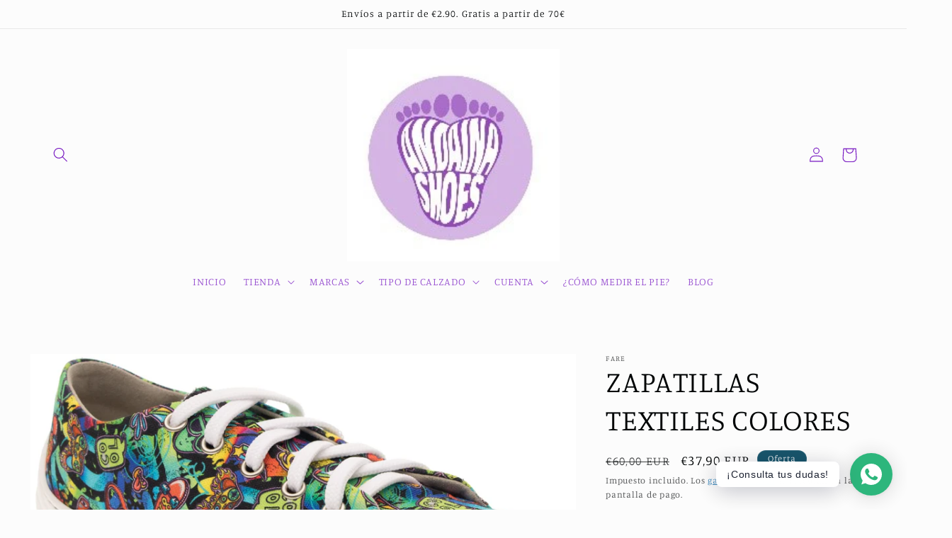

--- FILE ---
content_type: text/html; charset=utf-8
request_url: https://andainashoes.com/es-pt/products/zapatillas-textiles-rosa
body_size: 33395
content:
<!doctype html>
<html class="no-js" lang="es">
  <head>
    <meta charset="utf-8">
    <meta http-equiv="X-UA-Compatible" content="IE=edge">
    <meta name="viewport" content="width=device-width,initial-scale=1">
    <meta name="theme-color" content="">
    <link rel="canonical" href="https://andainashoes.com/es-pt/products/zapatillas-textiles-rosa"><link rel="icon" type="image/png" href="//andainashoes.com/cdn/shop/files/logo_15fc3004-0dde-4aca-8478-9e0eebac48d4.jpg?crop=center&height=32&v=1715933323&width=32"><link rel="preconnect" href="https://fonts.shopifycdn.com" crossorigin><title>
      ANDAINA SHOES FARE ZAPATILLAS TEXTILES ROSA
 &ndash; Andaina Shoes</title>

    
      <meta name="description" content="SERIE B Zapatos bajos de tela con cordones. La suela cosida permite una mejor flexión del zapato. Material superior: textil. Forro: textil, con excelentes propiedades absorbentes. La suela es de termocaucho, por lo que la suela es flexible en todas las direcciones Tamaño Longitud Ancho 33 220mm 83mm 34 227mm 86mm 35 233mm 88mm 36 240mm 90mm 37 247mm 91mm ANDAINA SHOES BAREFOOT, RESPETUOSOS">
    

    

<meta property="og:site_name" content="Andaina Shoes">
<meta property="og:url" content="https://andainashoes.com/es-pt/products/zapatillas-textiles-rosa">
<meta property="og:title" content="ANDAINA SHOES FARE ZAPATILLAS TEXTILES ROSA">
<meta property="og:type" content="product">
<meta property="og:description" content="SERIE B Zapatos bajos de tela con cordones. La suela cosida permite una mejor flexión del zapato. Material superior: textil. Forro: textil, con excelentes propiedades absorbentes. La suela es de termocaucho, por lo que la suela es flexible en todas las direcciones Tamaño Longitud Ancho 33 220mm 83mm 34 227mm 86mm 35 233mm 88mm 36 240mm 90mm 37 247mm 91mm ANDAINA SHOES BAREFOOT, RESPETUOSOS"><meta property="og:image" content="http://andainashoes.com/cdn/shop/files/b5611401-2-r-o.jpg?v=1682603968">
  <meta property="og:image:secure_url" content="https://andainashoes.com/cdn/shop/files/b5611401-2-r-o.jpg?v=1682603968">
  <meta property="og:image:width" content="2632">
  <meta property="og:image:height" content="1377"><meta property="og:price:amount" content="37,90">
  <meta property="og:price:currency" content="EUR"><meta name="twitter:card" content="summary_large_image">
<meta name="twitter:title" content="ANDAINA SHOES FARE ZAPATILLAS TEXTILES ROSA">
<meta name="twitter:description" content="SERIE B Zapatos bajos de tela con cordones. La suela cosida permite una mejor flexión del zapato. Material superior: textil. Forro: textil, con excelentes propiedades absorbentes. La suela es de termocaucho, por lo que la suela es flexible en todas las direcciones Tamaño Longitud Ancho 33 220mm 83mm 34 227mm 86mm 35 233mm 88mm 36 240mm 90mm 37 247mm 91mm ANDAINA SHOES BAREFOOT, RESPETUOSOS">


    <script src="//andainashoes.com/cdn/shop/t/8/assets/constants.js?v=58251544750838685771712250137" defer="defer"></script>
    <script src="//andainashoes.com/cdn/shop/t/8/assets/pubsub.js?v=158357773527763999511712250137" defer="defer"></script>
    <script src="//andainashoes.com/cdn/shop/t/8/assets/global.js?v=106116626045777747121712250137" defer="defer"></script><script src="//andainashoes.com/cdn/shop/t/8/assets/animations.js?v=88693664871331136111712250136" defer="defer"></script><script>window.performance && window.performance.mark && window.performance.mark('shopify.content_for_header.start');</script><meta name="facebook-domain-verification" content="wdhntna0tzc8asixdmwyqr7ibfl75m">
<meta name="facebook-domain-verification" content="ep1va46sksol7sz37buo8jlrb3fxlb">
<meta name="facebook-domain-verification" content="zgypds6bvnvyeqnr5o3tgwse2uqege">
<meta id="shopify-digital-wallet" name="shopify-digital-wallet" content="/60366651637/digital_wallets/dialog">
<meta name="shopify-checkout-api-token" content="fdc116bdf5ccf6bba622bdb3e7b1d345">
<meta id="in-context-paypal-metadata" data-shop-id="60366651637" data-venmo-supported="false" data-environment="production" data-locale="es_ES" data-paypal-v4="true" data-currency="EUR">
<link rel="alternate" hreflang="x-default" href="https://andainashoes.com/products/zapatillas-textiles-rosa">
<link rel="alternate" hreflang="es" href="https://andainashoes.com/products/zapatillas-textiles-rosa">
<link rel="alternate" hreflang="es-PT" href="https://andainashoes.com/es-pt/products/zapatillas-textiles-rosa">
<link rel="alternate" type="application/json+oembed" href="https://andainashoes.com/es-pt/products/zapatillas-textiles-rosa.oembed">
<script async="async" src="/checkouts/internal/preloads.js?locale=es-PT"></script>
<script id="shopify-features" type="application/json">{"accessToken":"fdc116bdf5ccf6bba622bdb3e7b1d345","betas":["rich-media-storefront-analytics"],"domain":"andainashoes.com","predictiveSearch":true,"shopId":60366651637,"locale":"es"}</script>
<script>var Shopify = Shopify || {};
Shopify.shop = "juju-shop-crianza-respetuosa.myshopify.com";
Shopify.locale = "es";
Shopify.currency = {"active":"EUR","rate":"1.0"};
Shopify.country = "PT";
Shopify.theme = {"name":"Copia actualizada de Studio","id":159955681611,"schema_name":"Studio","schema_version":"13.0.1","theme_store_id":1431,"role":"main"};
Shopify.theme.handle = "null";
Shopify.theme.style = {"id":null,"handle":null};
Shopify.cdnHost = "andainashoes.com/cdn";
Shopify.routes = Shopify.routes || {};
Shopify.routes.root = "/es-pt/";</script>
<script type="module">!function(o){(o.Shopify=o.Shopify||{}).modules=!0}(window);</script>
<script>!function(o){function n(){var o=[];function n(){o.push(Array.prototype.slice.apply(arguments))}return n.q=o,n}var t=o.Shopify=o.Shopify||{};t.loadFeatures=n(),t.autoloadFeatures=n()}(window);</script>
<script id="shop-js-analytics" type="application/json">{"pageType":"product"}</script>
<script defer="defer" async type="module" src="//andainashoes.com/cdn/shopifycloud/shop-js/modules/v2/client.init-shop-cart-sync_2Gr3Q33f.es.esm.js"></script>
<script defer="defer" async type="module" src="//andainashoes.com/cdn/shopifycloud/shop-js/modules/v2/chunk.common_noJfOIa7.esm.js"></script>
<script defer="defer" async type="module" src="//andainashoes.com/cdn/shopifycloud/shop-js/modules/v2/chunk.modal_Deo2FJQo.esm.js"></script>
<script type="module">
  await import("//andainashoes.com/cdn/shopifycloud/shop-js/modules/v2/client.init-shop-cart-sync_2Gr3Q33f.es.esm.js");
await import("//andainashoes.com/cdn/shopifycloud/shop-js/modules/v2/chunk.common_noJfOIa7.esm.js");
await import("//andainashoes.com/cdn/shopifycloud/shop-js/modules/v2/chunk.modal_Deo2FJQo.esm.js");

  window.Shopify.SignInWithShop?.initShopCartSync?.({"fedCMEnabled":true,"windoidEnabled":true});

</script>
<script>(function() {
  var isLoaded = false;
  function asyncLoad() {
    if (isLoaded) return;
    isLoaded = true;
    var urls = ["https:\/\/instafeed.nfcube.com\/cdn\/f1f5aa335452217c97b04358096921d4.js?shop=juju-shop-crianza-respetuosa.myshopify.com","https:\/\/cdn.hextom.com\/js\/freeshippingbar.js?shop=juju-shop-crianza-respetuosa.myshopify.com","\/\/cdn.shopify.com\/proxy\/cdf2685b1875e9a9b9d01214911e60ab2b507ae76d45819753e7f93557b78ce8\/s.pandect.es\/v2.2\/gdpr-cookie-consent.min.js?shop=juju-shop-crianza-respetuosa.myshopify.com\u0026sp-cache-control=cHVibGljLCBtYXgtYWdlPTkwMA"];
    for (var i = 0; i < urls.length; i++) {
      var s = document.createElement('script');
      s.type = 'text/javascript';
      s.async = true;
      s.src = urls[i];
      var x = document.getElementsByTagName('script')[0];
      x.parentNode.insertBefore(s, x);
    }
  };
  if(window.attachEvent) {
    window.attachEvent('onload', asyncLoad);
  } else {
    window.addEventListener('load', asyncLoad, false);
  }
})();</script>
<script id="__st">var __st={"a":60366651637,"offset":3600,"reqid":"3646028b-d129-40f0-8ee1-0a31afc43045-1769109397","pageurl":"andainashoes.com\/es-pt\/products\/zapatillas-textiles-rosa","u":"e6111415f595","p":"product","rtyp":"product","rid":8481901871435};</script>
<script>window.ShopifyPaypalV4VisibilityTracking = true;</script>
<script id="captcha-bootstrap">!function(){'use strict';const t='contact',e='account',n='new_comment',o=[[t,t],['blogs',n],['comments',n],[t,'customer']],c=[[e,'customer_login'],[e,'guest_login'],[e,'recover_customer_password'],[e,'create_customer']],r=t=>t.map((([t,e])=>`form[action*='/${t}']:not([data-nocaptcha='true']) input[name='form_type'][value='${e}']`)).join(','),a=t=>()=>t?[...document.querySelectorAll(t)].map((t=>t.form)):[];function s(){const t=[...o],e=r(t);return a(e)}const i='password',u='form_key',d=['recaptcha-v3-token','g-recaptcha-response','h-captcha-response',i],f=()=>{try{return window.sessionStorage}catch{return}},m='__shopify_v',_=t=>t.elements[u];function p(t,e,n=!1){try{const o=window.sessionStorage,c=JSON.parse(o.getItem(e)),{data:r}=function(t){const{data:e,action:n}=t;return t[m]||n?{data:e,action:n}:{data:t,action:n}}(c);for(const[e,n]of Object.entries(r))t.elements[e]&&(t.elements[e].value=n);n&&o.removeItem(e)}catch(o){console.error('form repopulation failed',{error:o})}}const l='form_type',E='cptcha';function T(t){t.dataset[E]=!0}const w=window,h=w.document,L='Shopify',v='ce_forms',y='captcha';let A=!1;((t,e)=>{const n=(g='f06e6c50-85a8-45c8-87d0-21a2b65856fe',I='https://cdn.shopify.com/shopifycloud/storefront-forms-hcaptcha/ce_storefront_forms_captcha_hcaptcha.v1.5.2.iife.js',D={infoText:'Protegido por hCaptcha',privacyText:'Privacidad',termsText:'Términos'},(t,e,n)=>{const o=w[L][v],c=o.bindForm;if(c)return c(t,g,e,D).then(n);var r;o.q.push([[t,g,e,D],n]),r=I,A||(h.body.append(Object.assign(h.createElement('script'),{id:'captcha-provider',async:!0,src:r})),A=!0)});var g,I,D;w[L]=w[L]||{},w[L][v]=w[L][v]||{},w[L][v].q=[],w[L][y]=w[L][y]||{},w[L][y].protect=function(t,e){n(t,void 0,e),T(t)},Object.freeze(w[L][y]),function(t,e,n,w,h,L){const[v,y,A,g]=function(t,e,n){const i=e?o:[],u=t?c:[],d=[...i,...u],f=r(d),m=r(i),_=r(d.filter((([t,e])=>n.includes(e))));return[a(f),a(m),a(_),s()]}(w,h,L),I=t=>{const e=t.target;return e instanceof HTMLFormElement?e:e&&e.form},D=t=>v().includes(t);t.addEventListener('submit',(t=>{const e=I(t);if(!e)return;const n=D(e)&&!e.dataset.hcaptchaBound&&!e.dataset.recaptchaBound,o=_(e),c=g().includes(e)&&(!o||!o.value);(n||c)&&t.preventDefault(),c&&!n&&(function(t){try{if(!f())return;!function(t){const e=f();if(!e)return;const n=_(t);if(!n)return;const o=n.value;o&&e.removeItem(o)}(t);const e=Array.from(Array(32),(()=>Math.random().toString(36)[2])).join('');!function(t,e){_(t)||t.append(Object.assign(document.createElement('input'),{type:'hidden',name:u})),t.elements[u].value=e}(t,e),function(t,e){const n=f();if(!n)return;const o=[...t.querySelectorAll(`input[type='${i}']`)].map((({name:t})=>t)),c=[...d,...o],r={};for(const[a,s]of new FormData(t).entries())c.includes(a)||(r[a]=s);n.setItem(e,JSON.stringify({[m]:1,action:t.action,data:r}))}(t,e)}catch(e){console.error('failed to persist form',e)}}(e),e.submit())}));const S=(t,e)=>{t&&!t.dataset[E]&&(n(t,e.some((e=>e===t))),T(t))};for(const o of['focusin','change'])t.addEventListener(o,(t=>{const e=I(t);D(e)&&S(e,y())}));const B=e.get('form_key'),M=e.get(l),P=B&&M;t.addEventListener('DOMContentLoaded',(()=>{const t=y();if(P)for(const e of t)e.elements[l].value===M&&p(e,B);[...new Set([...A(),...v().filter((t=>'true'===t.dataset.shopifyCaptcha))])].forEach((e=>S(e,t)))}))}(h,new URLSearchParams(w.location.search),n,t,e,['guest_login'])})(!0,!0)}();</script>
<script integrity="sha256-4kQ18oKyAcykRKYeNunJcIwy7WH5gtpwJnB7kiuLZ1E=" data-source-attribution="shopify.loadfeatures" defer="defer" src="//andainashoes.com/cdn/shopifycloud/storefront/assets/storefront/load_feature-a0a9edcb.js" crossorigin="anonymous"></script>
<script data-source-attribution="shopify.dynamic_checkout.dynamic.init">var Shopify=Shopify||{};Shopify.PaymentButton=Shopify.PaymentButton||{isStorefrontPortableWallets:!0,init:function(){window.Shopify.PaymentButton.init=function(){};var t=document.createElement("script");t.src="https://andainashoes.com/cdn/shopifycloud/portable-wallets/latest/portable-wallets.es.js",t.type="module",document.head.appendChild(t)}};
</script>
<script data-source-attribution="shopify.dynamic_checkout.buyer_consent">
  function portableWalletsHideBuyerConsent(e){var t=document.getElementById("shopify-buyer-consent"),n=document.getElementById("shopify-subscription-policy-button");t&&n&&(t.classList.add("hidden"),t.setAttribute("aria-hidden","true"),n.removeEventListener("click",e))}function portableWalletsShowBuyerConsent(e){var t=document.getElementById("shopify-buyer-consent"),n=document.getElementById("shopify-subscription-policy-button");t&&n&&(t.classList.remove("hidden"),t.removeAttribute("aria-hidden"),n.addEventListener("click",e))}window.Shopify?.PaymentButton&&(window.Shopify.PaymentButton.hideBuyerConsent=portableWalletsHideBuyerConsent,window.Shopify.PaymentButton.showBuyerConsent=portableWalletsShowBuyerConsent);
</script>
<script>
  function portableWalletsCleanup(e){e&&e.src&&console.error("Failed to load portable wallets script "+e.src);var t=document.querySelectorAll("shopify-accelerated-checkout .shopify-payment-button__skeleton, shopify-accelerated-checkout-cart .wallet-cart-button__skeleton"),e=document.getElementById("shopify-buyer-consent");for(let e=0;e<t.length;e++)t[e].remove();e&&e.remove()}function portableWalletsNotLoadedAsModule(e){e instanceof ErrorEvent&&"string"==typeof e.message&&e.message.includes("import.meta")&&"string"==typeof e.filename&&e.filename.includes("portable-wallets")&&(window.removeEventListener("error",portableWalletsNotLoadedAsModule),window.Shopify.PaymentButton.failedToLoad=e,"loading"===document.readyState?document.addEventListener("DOMContentLoaded",window.Shopify.PaymentButton.init):window.Shopify.PaymentButton.init())}window.addEventListener("error",portableWalletsNotLoadedAsModule);
</script>

<script type="module" src="https://andainashoes.com/cdn/shopifycloud/portable-wallets/latest/portable-wallets.es.js" onError="portableWalletsCleanup(this)" crossorigin="anonymous"></script>
<script nomodule>
  document.addEventListener("DOMContentLoaded", portableWalletsCleanup);
</script>

<link id="shopify-accelerated-checkout-styles" rel="stylesheet" media="screen" href="https://andainashoes.com/cdn/shopifycloud/portable-wallets/latest/accelerated-checkout-backwards-compat.css" crossorigin="anonymous">
<style id="shopify-accelerated-checkout-cart">
        #shopify-buyer-consent {
  margin-top: 1em;
  display: inline-block;
  width: 100%;
}

#shopify-buyer-consent.hidden {
  display: none;
}

#shopify-subscription-policy-button {
  background: none;
  border: none;
  padding: 0;
  text-decoration: underline;
  font-size: inherit;
  cursor: pointer;
}

#shopify-subscription-policy-button::before {
  box-shadow: none;
}

      </style>
<script id="sections-script" data-sections="header" defer="defer" src="//andainashoes.com/cdn/shop/t/8/compiled_assets/scripts.js?v=943"></script>
<script>window.performance && window.performance.mark && window.performance.mark('shopify.content_for_header.end');</script>


    <style data-shopify>
      @font-face {
  font-family: Manuale;
  font-weight: 300;
  font-style: normal;
  font-display: swap;
  src: url("//andainashoes.com/cdn/fonts/manuale/manuale_n3.0baac6564b6ed416af2c179e69ad2689bd829f1a.woff2") format("woff2"),
       url("//andainashoes.com/cdn/fonts/manuale/manuale_n3.3b80020a9032b8fdf9b79d72323aacd37cfccc1f.woff") format("woff");
}

      @font-face {
  font-family: Manuale;
  font-weight: 700;
  font-style: normal;
  font-display: swap;
  src: url("//andainashoes.com/cdn/fonts/manuale/manuale_n7.3ba047f22d4f96763fb98130d717aa23f3693e91.woff2") format("woff2"),
       url("//andainashoes.com/cdn/fonts/manuale/manuale_n7.d41567120e3bfda7b74704ba4a90a9bcb1d16998.woff") format("woff");
}

      @font-face {
  font-family: Manuale;
  font-weight: 300;
  font-style: italic;
  font-display: swap;
  src: url("//andainashoes.com/cdn/fonts/manuale/manuale_i3.8cbe945d7f8e216c7231bccf91cc310dd97f8ab7.woff2") format("woff2"),
       url("//andainashoes.com/cdn/fonts/manuale/manuale_i3.b7e6796aef798c07921d6148fdfe101e7b005e4c.woff") format("woff");
}

      @font-face {
  font-family: Manuale;
  font-weight: 700;
  font-style: italic;
  font-display: swap;
  src: url("//andainashoes.com/cdn/fonts/manuale/manuale_i7.3e507417c47b4832577c8acf727857a21bf11116.woff2") format("woff2"),
       url("//andainashoes.com/cdn/fonts/manuale/manuale_i7.eb96031fac61588a1dde990db53eb087563603d7.woff") format("woff");
}

      @font-face {
  font-family: Manuale;
  font-weight: 300;
  font-style: normal;
  font-display: swap;
  src: url("//andainashoes.com/cdn/fonts/manuale/manuale_n3.0baac6564b6ed416af2c179e69ad2689bd829f1a.woff2") format("woff2"),
       url("//andainashoes.com/cdn/fonts/manuale/manuale_n3.3b80020a9032b8fdf9b79d72323aacd37cfccc1f.woff") format("woff");
}


      
        :root,
        .color-scheme-1 {
          --color-background: 252,252,252;
        
          --gradient-background: #fcfcfc;
        

        

        --color-foreground: 0,4,5;
        --color-background-contrast: 188,188,188;
        --color-shadow: 16,57,72;
        --color-button: 118,22,193;
        --color-button-text: 0,194,203;
        --color-secondary-button: 252,252,252;
        --color-secondary-button-text: 23,115,176;
        --color-link: 23,115,176;
        --color-badge-foreground: 0,4,5;
        --color-badge-background: 252,252,252;
        --color-badge-border: 0,4,5;
        --payment-terms-background-color: rgb(252 252 252);
      }
      
        
        .color-scheme-2 {
          --color-background: 235,236,237;
        
          --gradient-background: #ebeced;
        

        

        --color-foreground: 16,57,72;
        --color-background-contrast: 168,172,177;
        --color-shadow: 16,57,72;
        --color-button: 16,57,72;
        --color-button-text: 235,236,237;
        --color-secondary-button: 235,236,237;
        --color-secondary-button-text: 16,57,72;
        --color-link: 16,57,72;
        --color-badge-foreground: 16,57,72;
        --color-badge-background: 235,236,237;
        --color-badge-border: 16,57,72;
        --payment-terms-background-color: rgb(235 236 237);
      }
      
        
        .color-scheme-3 {
          --color-background: 16,57,72;
        
          --gradient-background: #103948;
        

        

        --color-foreground: 252,252,252;
        --color-background-contrast: 21,74,93;
        --color-shadow: 16,57,72;
        --color-button: 252,252,252;
        --color-button-text: 16,57,72;
        --color-secondary-button: 16,57,72;
        --color-secondary-button-text: 252,252,252;
        --color-link: 252,252,252;
        --color-badge-foreground: 252,252,252;
        --color-badge-background: 16,57,72;
        --color-badge-border: 252,252,252;
        --payment-terms-background-color: rgb(16 57 72);
      }
      
        
        .color-scheme-4 {
          --color-background: 188,86,49;
        
          --gradient-background: #bc5631;
        

        

        --color-foreground: 252,252,252;
        --color-background-contrast: 87,40,23;
        --color-shadow: 16,57,72;
        --color-button: 252,252,252;
        --color-button-text: 188,86,49;
        --color-secondary-button: 188,86,49;
        --color-secondary-button-text: 252,252,252;
        --color-link: 252,252,252;
        --color-badge-foreground: 252,252,252;
        --color-badge-background: 188,86,49;
        --color-badge-border: 252,252,252;
        --payment-terms-background-color: rgb(188 86 49);
      }
      
        
        .color-scheme-5 {
          --color-background: 24,86,108;
        
          --gradient-background: #18566c;
        

        

        --color-foreground: 252,252,252;
        --color-background-contrast: 1,3,4;
        --color-shadow: 16,57,72;
        --color-button: 252,252,252;
        --color-button-text: 24,86,108;
        --color-secondary-button: 24,86,108;
        --color-secondary-button-text: 252,252,252;
        --color-link: 252,252,252;
        --color-badge-foreground: 252,252,252;
        --color-badge-background: 24,86,108;
        --color-badge-border: 252,252,252;
        --payment-terms-background-color: rgb(24 86 108);
      }
      
        
        .color-scheme-626b91a3-69ab-4444-aaaf-4bd398bade95 {
          --color-background: 255,255,255;
        
          --gradient-background: linear-gradient(63deg, rgba(118, 22, 193, 1), rgba(149, 31, 193, 1) 40%, rgba(250, 13, 253, 1) 62%);
        

        

        --color-foreground: 0,4,5;
        --color-background-contrast: 191,191,191;
        --color-shadow: 23,16,72;
        --color-button: 23,16,72;
        --color-button-text: 252,252,252;
        --color-secondary-button: 255,255,255;
        --color-secondary-button-text: 16,57,72;
        --color-link: 16,57,72;
        --color-badge-foreground: 0,4,5;
        --color-badge-background: 255,255,255;
        --color-badge-border: 0,4,5;
        --payment-terms-background-color: rgb(255 255 255);
      }
      
        
        .color-scheme-32e8669b-f03a-4881-8281-8cda7c214d3a {
          --color-background: 255,255,255;
        
          --gradient-background: #ffffff;
        

        

        --color-foreground: 58,60,61;
        --color-background-contrast: 191,191,191;
        --color-shadow: 118,22,193;
        --color-button: 118,22,193;
        --color-button-text: 252,252,252;
        --color-secondary-button: 255,255,255;
        --color-secondary-button-text: 118,22,193;
        --color-link: 118,22,193;
        --color-badge-foreground: 58,60,61;
        --color-badge-background: 255,255,255;
        --color-badge-border: 58,60,61;
        --payment-terms-background-color: rgb(255 255 255);
      }
      
        
        .color-scheme-70f4a71e-23ab-4b28-aed6-4ec8167e9186 {
          --color-background: 252,252,252;
        
          --gradient-background: #fcfcfc;
        

        

        --color-foreground: 118,22,193;
        --color-background-contrast: 188,188,188;
        --color-shadow: 0,4,5;
        --color-button: 118,22,193;
        --color-button-text: 252,252,252;
        --color-secondary-button: 252,252,252;
        --color-secondary-button-text: 0,4,5;
        --color-link: 0,4,5;
        --color-badge-foreground: 118,22,193;
        --color-badge-background: 252,252,252;
        --color-badge-border: 118,22,193;
        --payment-terms-background-color: rgb(252 252 252);
      }
      

      body, .color-scheme-1, .color-scheme-2, .color-scheme-3, .color-scheme-4, .color-scheme-5, .color-scheme-626b91a3-69ab-4444-aaaf-4bd398bade95, .color-scheme-32e8669b-f03a-4881-8281-8cda7c214d3a, .color-scheme-70f4a71e-23ab-4b28-aed6-4ec8167e9186 {
        color: rgba(var(--color-foreground), 0.75);
        background-color: rgb(var(--color-background));
      }

      :root {
        --font-body-family: Manuale, serif;
        --font-body-style: normal;
        --font-body-weight: 300;
        --font-body-weight-bold: 600;

        --font-heading-family: Manuale, serif;
        --font-heading-style: normal;
        --font-heading-weight: 300;

        --font-body-scale: 1.05;
        --font-heading-scale: 1.0;

        --media-padding: px;
        --media-border-opacity: 0.05;
        --media-border-width: 0px;
        --media-radius: 0px;
        --media-shadow-opacity: 0.0;
        --media-shadow-horizontal-offset: 0px;
        --media-shadow-vertical-offset: 0px;
        --media-shadow-blur-radius: 0px;
        --media-shadow-visible: 0;

        --page-width: 120rem;
        --page-width-margin: 0rem;

        --product-card-image-padding: 0.0rem;
        --product-card-corner-radius: 0.0rem;
        --product-card-text-alignment: center;
        --product-card-border-width: 0.0rem;
        --product-card-border-opacity: 0.0;
        --product-card-shadow-opacity: 0.1;
        --product-card-shadow-visible: 1;
        --product-card-shadow-horizontal-offset: 0.0rem;
        --product-card-shadow-vertical-offset: 0.0rem;
        --product-card-shadow-blur-radius: 0.0rem;

        --collection-card-image-padding: 0.0rem;
        --collection-card-corner-radius: 0.0rem;
        --collection-card-text-alignment: left;
        --collection-card-border-width: 0.0rem;
        --collection-card-border-opacity: 0.0;
        --collection-card-shadow-opacity: 0.1;
        --collection-card-shadow-visible: 1;
        --collection-card-shadow-horizontal-offset: 0.0rem;
        --collection-card-shadow-vertical-offset: 0.0rem;
        --collection-card-shadow-blur-radius: 0.0rem;

        --blog-card-image-padding: 0.0rem;
        --blog-card-corner-radius: 0.0rem;
        --blog-card-text-alignment: left;
        --blog-card-border-width: 0.0rem;
        --blog-card-border-opacity: 0.0;
        --blog-card-shadow-opacity: 0.1;
        --blog-card-shadow-visible: 1;
        --blog-card-shadow-horizontal-offset: 0.0rem;
        --blog-card-shadow-vertical-offset: 0.0rem;
        --blog-card-shadow-blur-radius: 0.0rem;

        --badge-corner-radius: 4.0rem;

        --popup-border-width: 0px;
        --popup-border-opacity: 0.1;
        --popup-corner-radius: 0px;
        --popup-shadow-opacity: 0.1;
        --popup-shadow-horizontal-offset: 6px;
        --popup-shadow-vertical-offset: 6px;
        --popup-shadow-blur-radius: 25px;

        --drawer-border-width: 1px;
        --drawer-border-opacity: 0.1;
        --drawer-shadow-opacity: 0.0;
        --drawer-shadow-horizontal-offset: 0px;
        --drawer-shadow-vertical-offset: 0px;
        --drawer-shadow-blur-radius: 0px;

        --spacing-sections-desktop: 0px;
        --spacing-sections-mobile: 0px;

        --grid-desktop-vertical-spacing: 40px;
        --grid-desktop-horizontal-spacing: 40px;
        --grid-mobile-vertical-spacing: 20px;
        --grid-mobile-horizontal-spacing: 20px;

        --text-boxes-border-opacity: 0.0;
        --text-boxes-border-width: 0px;
        --text-boxes-radius: 0px;
        --text-boxes-shadow-opacity: 0.0;
        --text-boxes-shadow-visible: 0;
        --text-boxes-shadow-horizontal-offset: 0px;
        --text-boxes-shadow-vertical-offset: 0px;
        --text-boxes-shadow-blur-radius: 0px;

        --buttons-radius: 40px;
        --buttons-radius-outset: 41px;
        --buttons-border-width: 1px;
        --buttons-border-opacity: 1.0;
        --buttons-shadow-opacity: 0.1;
        --buttons-shadow-visible: 1;
        --buttons-shadow-horizontal-offset: 2px;
        --buttons-shadow-vertical-offset: 2px;
        --buttons-shadow-blur-radius: 5px;
        --buttons-border-offset: 0.3px;

        --inputs-radius: 2px;
        --inputs-border-width: 1px;
        --inputs-border-opacity: 0.15;
        --inputs-shadow-opacity: 0.05;
        --inputs-shadow-horizontal-offset: 2px;
        --inputs-margin-offset: 2px;
        --inputs-shadow-vertical-offset: 2px;
        --inputs-shadow-blur-radius: 5px;
        --inputs-radius-outset: 3px;

        --variant-pills-radius: 40px;
        --variant-pills-border-width: 1px;
        --variant-pills-border-opacity: 0.55;
        --variant-pills-shadow-opacity: 0.0;
        --variant-pills-shadow-horizontal-offset: 0px;
        --variant-pills-shadow-vertical-offset: 0px;
        --variant-pills-shadow-blur-radius: 0px;
      }

      *,
      *::before,
      *::after {
        box-sizing: inherit;
      }

      html {
        box-sizing: border-box;
        font-size: calc(var(--font-body-scale) * 62.5%);
        height: 100%;
      }

      body {
        display: grid;
        grid-template-rows: auto auto 1fr auto;
        grid-template-columns: 100%;
        min-height: 100%;
        margin: 0;
        font-size: 1.5rem;
        letter-spacing: 0.06rem;
        line-height: calc(1 + 0.8 / var(--font-body-scale));
        font-family: var(--font-body-family);
        font-style: var(--font-body-style);
        font-weight: var(--font-body-weight);
      }

      @media screen and (min-width: 750px) {
        body {
          font-size: 1.6rem;
        }
      }
    </style>

    <link href="//andainashoes.com/cdn/shop/t/8/assets/base.css?v=25513028573540360251712250136" rel="stylesheet" type="text/css" media="all" />
<link rel="preload" as="font" href="//andainashoes.com/cdn/fonts/manuale/manuale_n3.0baac6564b6ed416af2c179e69ad2689bd829f1a.woff2" type="font/woff2" crossorigin><link rel="preload" as="font" href="//andainashoes.com/cdn/fonts/manuale/manuale_n3.0baac6564b6ed416af2c179e69ad2689bd829f1a.woff2" type="font/woff2" crossorigin><link href="//andainashoes.com/cdn/shop/t/8/assets/component-localization-form.css?v=124545717069420038221712250136" rel="stylesheet" type="text/css" media="all" />
      <script src="//andainashoes.com/cdn/shop/t/8/assets/localization-form.js?v=169565320306168926741712250137" defer="defer"></script><link
        rel="stylesheet"
        href="//andainashoes.com/cdn/shop/t/8/assets/component-predictive-search.css?v=118923337488134913561712250136"
        media="print"
        onload="this.media='all'"
      ><script>
      document.documentElement.className = document.documentElement.className.replace('no-js', 'js');
      if (Shopify.designMode) {
        document.documentElement.classList.add('shopify-design-mode');
      }
    </script>
  <!-- BEGIN app block: shopify://apps/rt-social-chat-live-chat/blocks/app-embed/9baee9b7-6929-47af-9935-05bcdc376396 --><script>
  window.roarJs = window.roarJs || {};
  roarJs.WhatsAppConfig = {
    metafields: {
      shop: "juju-shop-crianza-respetuosa.myshopify.com",
      settings: {"enabled":"1","block_order":["1492096252560","1638385791788"],"blocks":{"1492096252560":{"disabled":"0","type":"whatsapp","number":"+34639684761","whatsapp_web":"0","name":"Iria","label":"Support","avatar":"1","avatar_url":"https:\/\/www.gravatar.com\/avatar","online":"1","timezone":"America\/New_York","sunday":{"enabled":"1","range":"480,1050"},"monday":{"enabled":"1","range":"480,1050"},"tuesday":{"enabled":"1","range":"480,1050"},"wednesday":{"enabled":"1","range":"480,1050"},"thursday":{"enabled":"1","range":"480,1050"},"friday":{"enabled":"1","range":"480,1050"},"saturday":{"enabled":"1","range":"480,1050"},"offline":"I will be back soon","chat":{"enabled":"1","greeting":"¡Hola! Soy Iria de Andaina Shoes, ¿en qué puedo ayudarte?"},"message":"","page_url":"1"},"1638385791788":{"disabled":"1","type":"telegram","number":"","name":"John Doe","label":"Support","avatar":"0","avatar_url":"https:\/\/www.gravatar.com\/avatar","online":"1","timezone":"America\/New_York","sunday":{"enabled":"1","range":"480,1050"},"monday":{"enabled":"1","range":"480,1050"},"tuesday":{"enabled":"1","range":"480,1050"},"wednesday":{"enabled":"1","range":"480,1050"},"thursday":{"enabled":"1","range":"480,1050"},"friday":{"enabled":"1","range":"480,1050"},"saturday":{"enabled":"1","range":"480,1050"},"offline":"I will be back soon","chat":{"enabled":"1","greeting":"Hello! I'm John from the support team."},"cta":"Start chat"}},"param":{"newtab":"0","offline_disabled":"0","offline_message":"1","greeting":{"enabled":"0","message":"Hi there! How can we help you? Tap here to start chat with us.","delay":"5"},"pending":{"enabled":"0","number":"1","color":"#ffffff","background":"#de3618"},"position":{"value":"right","bottom":"20","left":"20","right":"20"},"cta_type":"all"},"mobile":{"enabled":"1","position":{"value":"right","bottom":"31","left":"20","right":"20"}},"style":{"gradient":"custom","pattern":"4","custom":{"color":"#ffffff","background":"#2db67c"},"icon":"5","rounded":"1"},"share":{"block_order":["facebook","twitter","whatsapp"],"blocks":{"facebook":{"type":"facebook","label":"Share on Facebook"},"twitter":{"type":"twitter","label":"Share on Twitter"},"whatsapp":{"type":"whatsapp","label":"Share on Whatsapp"}},"param":{"enabled":"0","position":"left"},"mobile":{"enabled":"1","position":"inherit"},"style":{"color":"#000000","background":"#ffffff"},"texts":{"button":"Share","message":"Check this out, it's so cool!"}},"charge":false,"onetime":false,"track_url":"https:\/\/haloroar.com\/app\/whatsapp\/tracking","texts":{"title":"¡Estamos aquí! 👋","description":"","note":"Normalmente, respondemos en unos minutos.","button":"¡Consulta tus dudas! ","placeholder":"Envía tu mensaje...","emoji_search":"Busca un emoticono...","emoji_frequently":"Recientemente usados","emoji_people":"Personas","emoji_nature":"Naturaleza","emoji_objects":"Objetos","emoji_places":"Lugares","emoji_symbols":"Símbolos","emoji_not_found":"No emoji could be found"},"only1":"true"},
      moneyFormat: "€{{amount_with_comma_separator}}"
    }
  }
</script>

<script src="https://cdn.shopify.com/extensions/019a1460-f72e-7cbc-becc-90116917fae9/rt-whats-app-chat-live-chat-2/assets/whatsapp.js" defer></script>


<!-- END app block --><link href="https://cdn.shopify.com/extensions/019a1460-f72e-7cbc-becc-90116917fae9/rt-whats-app-chat-live-chat-2/assets/whatsapp.css" rel="stylesheet" type="text/css" media="all">
<link href="https://monorail-edge.shopifysvc.com" rel="dns-prefetch">
<script>(function(){if ("sendBeacon" in navigator && "performance" in window) {try {var session_token_from_headers = performance.getEntriesByType('navigation')[0].serverTiming.find(x => x.name == '_s').description;} catch {var session_token_from_headers = undefined;}var session_cookie_matches = document.cookie.match(/_shopify_s=([^;]*)/);var session_token_from_cookie = session_cookie_matches && session_cookie_matches.length === 2 ? session_cookie_matches[1] : "";var session_token = session_token_from_headers || session_token_from_cookie || "";function handle_abandonment_event(e) {var entries = performance.getEntries().filter(function(entry) {return /monorail-edge.shopifysvc.com/.test(entry.name);});if (!window.abandonment_tracked && entries.length === 0) {window.abandonment_tracked = true;var currentMs = Date.now();var navigation_start = performance.timing.navigationStart;var payload = {shop_id: 60366651637,url: window.location.href,navigation_start,duration: currentMs - navigation_start,session_token,page_type: "product"};window.navigator.sendBeacon("https://monorail-edge.shopifysvc.com/v1/produce", JSON.stringify({schema_id: "online_store_buyer_site_abandonment/1.1",payload: payload,metadata: {event_created_at_ms: currentMs,event_sent_at_ms: currentMs}}));}}window.addEventListener('pagehide', handle_abandonment_event);}}());</script>
<script id="web-pixels-manager-setup">(function e(e,d,r,n,o){if(void 0===o&&(o={}),!Boolean(null===(a=null===(i=window.Shopify)||void 0===i?void 0:i.analytics)||void 0===a?void 0:a.replayQueue)){var i,a;window.Shopify=window.Shopify||{};var t=window.Shopify;t.analytics=t.analytics||{};var s=t.analytics;s.replayQueue=[],s.publish=function(e,d,r){return s.replayQueue.push([e,d,r]),!0};try{self.performance.mark("wpm:start")}catch(e){}var l=function(){var e={modern:/Edge?\/(1{2}[4-9]|1[2-9]\d|[2-9]\d{2}|\d{4,})\.\d+(\.\d+|)|Firefox\/(1{2}[4-9]|1[2-9]\d|[2-9]\d{2}|\d{4,})\.\d+(\.\d+|)|Chrom(ium|e)\/(9{2}|\d{3,})\.\d+(\.\d+|)|(Maci|X1{2}).+ Version\/(15\.\d+|(1[6-9]|[2-9]\d|\d{3,})\.\d+)([,.]\d+|)( \(\w+\)|)( Mobile\/\w+|) Safari\/|Chrome.+OPR\/(9{2}|\d{3,})\.\d+\.\d+|(CPU[ +]OS|iPhone[ +]OS|CPU[ +]iPhone|CPU IPhone OS|CPU iPad OS)[ +]+(15[._]\d+|(1[6-9]|[2-9]\d|\d{3,})[._]\d+)([._]\d+|)|Android:?[ /-](13[3-9]|1[4-9]\d|[2-9]\d{2}|\d{4,})(\.\d+|)(\.\d+|)|Android.+Firefox\/(13[5-9]|1[4-9]\d|[2-9]\d{2}|\d{4,})\.\d+(\.\d+|)|Android.+Chrom(ium|e)\/(13[3-9]|1[4-9]\d|[2-9]\d{2}|\d{4,})\.\d+(\.\d+|)|SamsungBrowser\/([2-9]\d|\d{3,})\.\d+/,legacy:/Edge?\/(1[6-9]|[2-9]\d|\d{3,})\.\d+(\.\d+|)|Firefox\/(5[4-9]|[6-9]\d|\d{3,})\.\d+(\.\d+|)|Chrom(ium|e)\/(5[1-9]|[6-9]\d|\d{3,})\.\d+(\.\d+|)([\d.]+$|.*Safari\/(?![\d.]+ Edge\/[\d.]+$))|(Maci|X1{2}).+ Version\/(10\.\d+|(1[1-9]|[2-9]\d|\d{3,})\.\d+)([,.]\d+|)( \(\w+\)|)( Mobile\/\w+|) Safari\/|Chrome.+OPR\/(3[89]|[4-9]\d|\d{3,})\.\d+\.\d+|(CPU[ +]OS|iPhone[ +]OS|CPU[ +]iPhone|CPU IPhone OS|CPU iPad OS)[ +]+(10[._]\d+|(1[1-9]|[2-9]\d|\d{3,})[._]\d+)([._]\d+|)|Android:?[ /-](13[3-9]|1[4-9]\d|[2-9]\d{2}|\d{4,})(\.\d+|)(\.\d+|)|Mobile Safari.+OPR\/([89]\d|\d{3,})\.\d+\.\d+|Android.+Firefox\/(13[5-9]|1[4-9]\d|[2-9]\d{2}|\d{4,})\.\d+(\.\d+|)|Android.+Chrom(ium|e)\/(13[3-9]|1[4-9]\d|[2-9]\d{2}|\d{4,})\.\d+(\.\d+|)|Android.+(UC? ?Browser|UCWEB|U3)[ /]?(15\.([5-9]|\d{2,})|(1[6-9]|[2-9]\d|\d{3,})\.\d+)\.\d+|SamsungBrowser\/(5\.\d+|([6-9]|\d{2,})\.\d+)|Android.+MQ{2}Browser\/(14(\.(9|\d{2,})|)|(1[5-9]|[2-9]\d|\d{3,})(\.\d+|))(\.\d+|)|K[Aa][Ii]OS\/(3\.\d+|([4-9]|\d{2,})\.\d+)(\.\d+|)/},d=e.modern,r=e.legacy,n=navigator.userAgent;return n.match(d)?"modern":n.match(r)?"legacy":"unknown"}(),u="modern"===l?"modern":"legacy",c=(null!=n?n:{modern:"",legacy:""})[u],f=function(e){return[e.baseUrl,"/wpm","/b",e.hashVersion,"modern"===e.buildTarget?"m":"l",".js"].join("")}({baseUrl:d,hashVersion:r,buildTarget:u}),m=function(e){var d=e.version,r=e.bundleTarget,n=e.surface,o=e.pageUrl,i=e.monorailEndpoint;return{emit:function(e){var a=e.status,t=e.errorMsg,s=(new Date).getTime(),l=JSON.stringify({metadata:{event_sent_at_ms:s},events:[{schema_id:"web_pixels_manager_load/3.1",payload:{version:d,bundle_target:r,page_url:o,status:a,surface:n,error_msg:t},metadata:{event_created_at_ms:s}}]});if(!i)return console&&console.warn&&console.warn("[Web Pixels Manager] No Monorail endpoint provided, skipping logging."),!1;try{return self.navigator.sendBeacon.bind(self.navigator)(i,l)}catch(e){}var u=new XMLHttpRequest;try{return u.open("POST",i,!0),u.setRequestHeader("Content-Type","text/plain"),u.send(l),!0}catch(e){return console&&console.warn&&console.warn("[Web Pixels Manager] Got an unhandled error while logging to Monorail."),!1}}}}({version:r,bundleTarget:l,surface:e.surface,pageUrl:self.location.href,monorailEndpoint:e.monorailEndpoint});try{o.browserTarget=l,function(e){var d=e.src,r=e.async,n=void 0===r||r,o=e.onload,i=e.onerror,a=e.sri,t=e.scriptDataAttributes,s=void 0===t?{}:t,l=document.createElement("script"),u=document.querySelector("head"),c=document.querySelector("body");if(l.async=n,l.src=d,a&&(l.integrity=a,l.crossOrigin="anonymous"),s)for(var f in s)if(Object.prototype.hasOwnProperty.call(s,f))try{l.dataset[f]=s[f]}catch(e){}if(o&&l.addEventListener("load",o),i&&l.addEventListener("error",i),u)u.appendChild(l);else{if(!c)throw new Error("Did not find a head or body element to append the script");c.appendChild(l)}}({src:f,async:!0,onload:function(){if(!function(){var e,d;return Boolean(null===(d=null===(e=window.Shopify)||void 0===e?void 0:e.analytics)||void 0===d?void 0:d.initialized)}()){var d=window.webPixelsManager.init(e)||void 0;if(d){var r=window.Shopify.analytics;r.replayQueue.forEach((function(e){var r=e[0],n=e[1],o=e[2];d.publishCustomEvent(r,n,o)})),r.replayQueue=[],r.publish=d.publishCustomEvent,r.visitor=d.visitor,r.initialized=!0}}},onerror:function(){return m.emit({status:"failed",errorMsg:"".concat(f," has failed to load")})},sri:function(e){var d=/^sha384-[A-Za-z0-9+/=]+$/;return"string"==typeof e&&d.test(e)}(c)?c:"",scriptDataAttributes:o}),m.emit({status:"loading"})}catch(e){m.emit({status:"failed",errorMsg:(null==e?void 0:e.message)||"Unknown error"})}}})({shopId: 60366651637,storefrontBaseUrl: "https://andainashoes.com",extensionsBaseUrl: "https://extensions.shopifycdn.com/cdn/shopifycloud/web-pixels-manager",monorailEndpoint: "https://monorail-edge.shopifysvc.com/unstable/produce_batch",surface: "storefront-renderer",enabledBetaFlags: ["2dca8a86"],webPixelsConfigList: [{"id":"2767323467","configuration":"{\"hashed_organization_id\":\"04764b99f9ca256c46d9c4829deefd6c_v1\",\"app_key\":\"juju-shop-crianza-respetuosa\",\"allow_collect_personal_data\":\"true\"}","eventPayloadVersion":"v1","runtimeContext":"STRICT","scriptVersion":"c3e64302e4c6a915b615bb03ddf3784a","type":"APP","apiClientId":111542,"privacyPurposes":["ANALYTICS","MARKETING","SALE_OF_DATA"],"dataSharingAdjustments":{"protectedCustomerApprovalScopes":["read_customer_address","read_customer_email","read_customer_name","read_customer_personal_data","read_customer_phone"]}},{"id":"306512203","configuration":"{\"pixel_id\":\"942336943379978\",\"pixel_type\":\"facebook_pixel\",\"metaapp_system_user_token\":\"-\"}","eventPayloadVersion":"v1","runtimeContext":"OPEN","scriptVersion":"ca16bc87fe92b6042fbaa3acc2fbdaa6","type":"APP","apiClientId":2329312,"privacyPurposes":["ANALYTICS","MARKETING","SALE_OF_DATA"],"dataSharingAdjustments":{"protectedCustomerApprovalScopes":["read_customer_address","read_customer_email","read_customer_name","read_customer_personal_data","read_customer_phone"]}},{"id":"shopify-app-pixel","configuration":"{}","eventPayloadVersion":"v1","runtimeContext":"STRICT","scriptVersion":"0450","apiClientId":"shopify-pixel","type":"APP","privacyPurposes":["ANALYTICS","MARKETING"]},{"id":"shopify-custom-pixel","eventPayloadVersion":"v1","runtimeContext":"LAX","scriptVersion":"0450","apiClientId":"shopify-pixel","type":"CUSTOM","privacyPurposes":["ANALYTICS","MARKETING"]}],isMerchantRequest: false,initData: {"shop":{"name":"Andaina Shoes","paymentSettings":{"currencyCode":"EUR"},"myshopifyDomain":"juju-shop-crianza-respetuosa.myshopify.com","countryCode":"ES","storefrontUrl":"https:\/\/andainashoes.com\/es-pt"},"customer":null,"cart":null,"checkout":null,"productVariants":[{"price":{"amount":37.9,"currencyCode":"EUR"},"product":{"title":"ZAPATILLAS TEXTILES COLORES","vendor":"Fare","id":"8481901871435","untranslatedTitle":"ZAPATILLAS TEXTILES COLORES","url":"\/es-pt\/products\/zapatillas-textiles-rosa","type":""},"id":"46526525276491","image":{"src":"\/\/andainashoes.com\/cdn\/shop\/files\/b5611401-2-r-o.jpg?v=1682603968"},"sku":"","title":"34","untranslatedTitle":"34"},{"price":{"amount":37.9,"currencyCode":"EUR"},"product":{"title":"ZAPATILLAS TEXTILES COLORES","vendor":"Fare","id":"8481901871435","untranslatedTitle":"ZAPATILLAS TEXTILES COLORES","url":"\/es-pt\/products\/zapatillas-textiles-rosa","type":""},"id":"46526525309259","image":{"src":"\/\/andainashoes.com\/cdn\/shop\/files\/b5611401-2-r-o.jpg?v=1682603968"},"sku":"","title":"35","untranslatedTitle":"35"},{"price":{"amount":37.9,"currencyCode":"EUR"},"product":{"title":"ZAPATILLAS TEXTILES COLORES","vendor":"Fare","id":"8481901871435","untranslatedTitle":"ZAPATILLAS TEXTILES COLORES","url":"\/es-pt\/products\/zapatillas-textiles-rosa","type":""},"id":"46526525342027","image":{"src":"\/\/andainashoes.com\/cdn\/shop\/files\/b5611401-2-r-o.jpg?v=1682603968"},"sku":"","title":"36","untranslatedTitle":"36"}],"purchasingCompany":null},},"https://andainashoes.com/cdn","fcfee988w5aeb613cpc8e4bc33m6693e112",{"modern":"","legacy":""},{"shopId":"60366651637","storefrontBaseUrl":"https:\/\/andainashoes.com","extensionBaseUrl":"https:\/\/extensions.shopifycdn.com\/cdn\/shopifycloud\/web-pixels-manager","surface":"storefront-renderer","enabledBetaFlags":"[\"2dca8a86\"]","isMerchantRequest":"false","hashVersion":"fcfee988w5aeb613cpc8e4bc33m6693e112","publish":"custom","events":"[[\"page_viewed\",{}],[\"product_viewed\",{\"productVariant\":{\"price\":{\"amount\":37.9,\"currencyCode\":\"EUR\"},\"product\":{\"title\":\"ZAPATILLAS TEXTILES COLORES\",\"vendor\":\"Fare\",\"id\":\"8481901871435\",\"untranslatedTitle\":\"ZAPATILLAS TEXTILES COLORES\",\"url\":\"\/es-pt\/products\/zapatillas-textiles-rosa\",\"type\":\"\"},\"id\":\"46526525276491\",\"image\":{\"src\":\"\/\/andainashoes.com\/cdn\/shop\/files\/b5611401-2-r-o.jpg?v=1682603968\"},\"sku\":\"\",\"title\":\"34\",\"untranslatedTitle\":\"34\"}}]]"});</script><script>
  window.ShopifyAnalytics = window.ShopifyAnalytics || {};
  window.ShopifyAnalytics.meta = window.ShopifyAnalytics.meta || {};
  window.ShopifyAnalytics.meta.currency = 'EUR';
  var meta = {"product":{"id":8481901871435,"gid":"gid:\/\/shopify\/Product\/8481901871435","vendor":"Fare","type":"","handle":"zapatillas-textiles-rosa","variants":[{"id":46526525276491,"price":3790,"name":"ZAPATILLAS TEXTILES COLORES - 34","public_title":"34","sku":""},{"id":46526525309259,"price":3790,"name":"ZAPATILLAS TEXTILES COLORES - 35","public_title":"35","sku":""},{"id":46526525342027,"price":3790,"name":"ZAPATILLAS TEXTILES COLORES - 36","public_title":"36","sku":""}],"remote":false},"page":{"pageType":"product","resourceType":"product","resourceId":8481901871435,"requestId":"3646028b-d129-40f0-8ee1-0a31afc43045-1769109397"}};
  for (var attr in meta) {
    window.ShopifyAnalytics.meta[attr] = meta[attr];
  }
</script>
<script class="analytics">
  (function () {
    var customDocumentWrite = function(content) {
      var jquery = null;

      if (window.jQuery) {
        jquery = window.jQuery;
      } else if (window.Checkout && window.Checkout.$) {
        jquery = window.Checkout.$;
      }

      if (jquery) {
        jquery('body').append(content);
      }
    };

    var hasLoggedConversion = function(token) {
      if (token) {
        return document.cookie.indexOf('loggedConversion=' + token) !== -1;
      }
      return false;
    }

    var setCookieIfConversion = function(token) {
      if (token) {
        var twoMonthsFromNow = new Date(Date.now());
        twoMonthsFromNow.setMonth(twoMonthsFromNow.getMonth() + 2);

        document.cookie = 'loggedConversion=' + token + '; expires=' + twoMonthsFromNow;
      }
    }

    var trekkie = window.ShopifyAnalytics.lib = window.trekkie = window.trekkie || [];
    if (trekkie.integrations) {
      return;
    }
    trekkie.methods = [
      'identify',
      'page',
      'ready',
      'track',
      'trackForm',
      'trackLink'
    ];
    trekkie.factory = function(method) {
      return function() {
        var args = Array.prototype.slice.call(arguments);
        args.unshift(method);
        trekkie.push(args);
        return trekkie;
      };
    };
    for (var i = 0; i < trekkie.methods.length; i++) {
      var key = trekkie.methods[i];
      trekkie[key] = trekkie.factory(key);
    }
    trekkie.load = function(config) {
      trekkie.config = config || {};
      trekkie.config.initialDocumentCookie = document.cookie;
      var first = document.getElementsByTagName('script')[0];
      var script = document.createElement('script');
      script.type = 'text/javascript';
      script.onerror = function(e) {
        var scriptFallback = document.createElement('script');
        scriptFallback.type = 'text/javascript';
        scriptFallback.onerror = function(error) {
                var Monorail = {
      produce: function produce(monorailDomain, schemaId, payload) {
        var currentMs = new Date().getTime();
        var event = {
          schema_id: schemaId,
          payload: payload,
          metadata: {
            event_created_at_ms: currentMs,
            event_sent_at_ms: currentMs
          }
        };
        return Monorail.sendRequest("https://" + monorailDomain + "/v1/produce", JSON.stringify(event));
      },
      sendRequest: function sendRequest(endpointUrl, payload) {
        // Try the sendBeacon API
        if (window && window.navigator && typeof window.navigator.sendBeacon === 'function' && typeof window.Blob === 'function' && !Monorail.isIos12()) {
          var blobData = new window.Blob([payload], {
            type: 'text/plain'
          });

          if (window.navigator.sendBeacon(endpointUrl, blobData)) {
            return true;
          } // sendBeacon was not successful

        } // XHR beacon

        var xhr = new XMLHttpRequest();

        try {
          xhr.open('POST', endpointUrl);
          xhr.setRequestHeader('Content-Type', 'text/plain');
          xhr.send(payload);
        } catch (e) {
          console.log(e);
        }

        return false;
      },
      isIos12: function isIos12() {
        return window.navigator.userAgent.lastIndexOf('iPhone; CPU iPhone OS 12_') !== -1 || window.navigator.userAgent.lastIndexOf('iPad; CPU OS 12_') !== -1;
      }
    };
    Monorail.produce('monorail-edge.shopifysvc.com',
      'trekkie_storefront_load_errors/1.1',
      {shop_id: 60366651637,
      theme_id: 159955681611,
      app_name: "storefront",
      context_url: window.location.href,
      source_url: "//andainashoes.com/cdn/s/trekkie.storefront.46a754ac07d08c656eb845cfbf513dd9a18d4ced.min.js"});

        };
        scriptFallback.async = true;
        scriptFallback.src = '//andainashoes.com/cdn/s/trekkie.storefront.46a754ac07d08c656eb845cfbf513dd9a18d4ced.min.js';
        first.parentNode.insertBefore(scriptFallback, first);
      };
      script.async = true;
      script.src = '//andainashoes.com/cdn/s/trekkie.storefront.46a754ac07d08c656eb845cfbf513dd9a18d4ced.min.js';
      first.parentNode.insertBefore(script, first);
    };
    trekkie.load(
      {"Trekkie":{"appName":"storefront","development":false,"defaultAttributes":{"shopId":60366651637,"isMerchantRequest":null,"themeId":159955681611,"themeCityHash":"1318804050009341360","contentLanguage":"es","currency":"EUR","eventMetadataId":"db51de94-bbed-4e89-b023-090a5fc47490"},"isServerSideCookieWritingEnabled":true,"monorailRegion":"shop_domain","enabledBetaFlags":["65f19447"]},"Session Attribution":{},"S2S":{"facebookCapiEnabled":true,"source":"trekkie-storefront-renderer","apiClientId":580111}}
    );

    var loaded = false;
    trekkie.ready(function() {
      if (loaded) return;
      loaded = true;

      window.ShopifyAnalytics.lib = window.trekkie;

      var originalDocumentWrite = document.write;
      document.write = customDocumentWrite;
      try { window.ShopifyAnalytics.merchantGoogleAnalytics.call(this); } catch(error) {};
      document.write = originalDocumentWrite;

      window.ShopifyAnalytics.lib.page(null,{"pageType":"product","resourceType":"product","resourceId":8481901871435,"requestId":"3646028b-d129-40f0-8ee1-0a31afc43045-1769109397","shopifyEmitted":true});

      var match = window.location.pathname.match(/checkouts\/(.+)\/(thank_you|post_purchase)/)
      var token = match? match[1]: undefined;
      if (!hasLoggedConversion(token)) {
        setCookieIfConversion(token);
        window.ShopifyAnalytics.lib.track("Viewed Product",{"currency":"EUR","variantId":46526525276491,"productId":8481901871435,"productGid":"gid:\/\/shopify\/Product\/8481901871435","name":"ZAPATILLAS TEXTILES COLORES - 34","price":"37.90","sku":"","brand":"Fare","variant":"34","category":"","nonInteraction":true,"remote":false},undefined,undefined,{"shopifyEmitted":true});
      window.ShopifyAnalytics.lib.track("monorail:\/\/trekkie_storefront_viewed_product\/1.1",{"currency":"EUR","variantId":46526525276491,"productId":8481901871435,"productGid":"gid:\/\/shopify\/Product\/8481901871435","name":"ZAPATILLAS TEXTILES COLORES - 34","price":"37.90","sku":"","brand":"Fare","variant":"34","category":"","nonInteraction":true,"remote":false,"referer":"https:\/\/andainashoes.com\/es-pt\/products\/zapatillas-textiles-rosa"});
      }
    });


        var eventsListenerScript = document.createElement('script');
        eventsListenerScript.async = true;
        eventsListenerScript.src = "//andainashoes.com/cdn/shopifycloud/storefront/assets/shop_events_listener-3da45d37.js";
        document.getElementsByTagName('head')[0].appendChild(eventsListenerScript);

})();</script>
<script
  defer
  src="https://andainashoes.com/cdn/shopifycloud/perf-kit/shopify-perf-kit-3.0.4.min.js"
  data-application="storefront-renderer"
  data-shop-id="60366651637"
  data-render-region="gcp-us-east1"
  data-page-type="product"
  data-theme-instance-id="159955681611"
  data-theme-name="Studio"
  data-theme-version="13.0.1"
  data-monorail-region="shop_domain"
  data-resource-timing-sampling-rate="10"
  data-shs="true"
  data-shs-beacon="true"
  data-shs-export-with-fetch="true"
  data-shs-logs-sample-rate="1"
  data-shs-beacon-endpoint="https://andainashoes.com/api/collect"
></script>
</head>

  <body class="gradient animate--hover-default">
    <a class="skip-to-content-link button visually-hidden" href="#MainContent">
      Ir directamente al contenido
    </a><!-- BEGIN sections: header-group -->
<div id="shopify-section-sections--21092205986123__announcement-bar" class="shopify-section shopify-section-group-header-group announcement-bar-section"><link href="//andainashoes.com/cdn/shop/t/8/assets/component-slideshow.css?v=107725913939919748051712250137" rel="stylesheet" type="text/css" media="all" />
<link href="//andainashoes.com/cdn/shop/t/8/assets/component-slider.css?v=142503135496229589681712250137" rel="stylesheet" type="text/css" media="all" />

  <link href="//andainashoes.com/cdn/shop/t/8/assets/component-list-social.css?v=35792976012981934991712250136" rel="stylesheet" type="text/css" media="all" />


<div
  class="utility-bar color-scheme-1 gradient utility-bar--bottom-border"
  
>
  <div class="page-width utility-bar__grid"><div
        class="announcement-bar"
        role="region"
        aria-label="Anuncio"
        
      ><p class="announcement-bar__message h5">
            <span>Envíos a partir de €2.90. Gratis a partir de 70€</span></p></div><div class="localization-wrapper">
</div>
  </div>
</div>


</div><div id="shopify-section-sections--21092205986123__header" class="shopify-section shopify-section-group-header-group section-header"><link rel="stylesheet" href="//andainashoes.com/cdn/shop/t/8/assets/component-list-menu.css?v=151968516119678728991712250136" media="print" onload="this.media='all'">
<link rel="stylesheet" href="//andainashoes.com/cdn/shop/t/8/assets/component-search.css?v=165164710990765432851712250137" media="print" onload="this.media='all'">
<link rel="stylesheet" href="//andainashoes.com/cdn/shop/t/8/assets/component-menu-drawer.css?v=85170387104997277661712250136" media="print" onload="this.media='all'">
<link rel="stylesheet" href="//andainashoes.com/cdn/shop/t/8/assets/component-cart-notification.css?v=54116361853792938221712250136" media="print" onload="this.media='all'">
<link rel="stylesheet" href="//andainashoes.com/cdn/shop/t/8/assets/component-cart-items.css?v=136978088507021421401712250136" media="print" onload="this.media='all'"><link rel="stylesheet" href="//andainashoes.com/cdn/shop/t/8/assets/component-price.css?v=70172745017360139101712250137" media="print" onload="this.media='all'"><noscript><link href="//andainashoes.com/cdn/shop/t/8/assets/component-list-menu.css?v=151968516119678728991712250136" rel="stylesheet" type="text/css" media="all" /></noscript>
<noscript><link href="//andainashoes.com/cdn/shop/t/8/assets/component-search.css?v=165164710990765432851712250137" rel="stylesheet" type="text/css" media="all" /></noscript>
<noscript><link href="//andainashoes.com/cdn/shop/t/8/assets/component-menu-drawer.css?v=85170387104997277661712250136" rel="stylesheet" type="text/css" media="all" /></noscript>
<noscript><link href="//andainashoes.com/cdn/shop/t/8/assets/component-cart-notification.css?v=54116361853792938221712250136" rel="stylesheet" type="text/css" media="all" /></noscript>
<noscript><link href="//andainashoes.com/cdn/shop/t/8/assets/component-cart-items.css?v=136978088507021421401712250136" rel="stylesheet" type="text/css" media="all" /></noscript>

<style>
  header-drawer {
    justify-self: start;
    margin-left: -1.2rem;
  }@media screen and (min-width: 990px) {
      header-drawer {
        display: none;
      }
    }.menu-drawer-container {
    display: flex;
  }

  .list-menu {
    list-style: none;
    padding: 0;
    margin: 0;
  }

  .list-menu--inline {
    display: inline-flex;
    flex-wrap: wrap;
  }

  summary.list-menu__item {
    padding-right: 2.7rem;
  }

  .list-menu__item {
    display: flex;
    align-items: center;
    line-height: calc(1 + 0.3 / var(--font-body-scale));
  }

  .list-menu__item--link {
    text-decoration: none;
    padding-bottom: 1rem;
    padding-top: 1rem;
    line-height: calc(1 + 0.8 / var(--font-body-scale));
  }

  @media screen and (min-width: 750px) {
    .list-menu__item--link {
      padding-bottom: 0.5rem;
      padding-top: 0.5rem;
    }
  }
</style><style data-shopify>.header {
    padding: 10px 3rem 10px 3rem;
  }

  .section-header {
    position: sticky; /* This is for fixing a Safari z-index issue. PR #2147 */
    margin-bottom: 15px;
  }

  @media screen and (min-width: 750px) {
    .section-header {
      margin-bottom: 20px;
    }
  }

  @media screen and (min-width: 990px) {
    .header {
      padding-top: 20px;
      padding-bottom: 20px;
    }
  }</style><script src="//andainashoes.com/cdn/shop/t/8/assets/details-disclosure.js?v=13653116266235556501712250137" defer="defer"></script>
<script src="//andainashoes.com/cdn/shop/t/8/assets/details-modal.js?v=25581673532751508451712250137" defer="defer"></script>
<script src="//andainashoes.com/cdn/shop/t/8/assets/cart-notification.js?v=133508293167896966491712250136" defer="defer"></script>
<script src="//andainashoes.com/cdn/shop/t/8/assets/search-form.js?v=133129549252120666541712250137" defer="defer"></script><svg xmlns="http://www.w3.org/2000/svg" class="hidden">
  <symbol id="icon-search" viewbox="0 0 18 19" fill="none">
    <path fill-rule="evenodd" clip-rule="evenodd" d="M11.03 11.68A5.784 5.784 0 112.85 3.5a5.784 5.784 0 018.18 8.18zm.26 1.12a6.78 6.78 0 11.72-.7l5.4 5.4a.5.5 0 11-.71.7l-5.41-5.4z" fill="currentColor"/>
  </symbol>

  <symbol id="icon-reset" class="icon icon-close"  fill="none" viewBox="0 0 18 18" stroke="currentColor">
    <circle r="8.5" cy="9" cx="9" stroke-opacity="0.2"/>
    <path d="M6.82972 6.82915L1.17193 1.17097" stroke-linecap="round" stroke-linejoin="round" transform="translate(5 5)"/>
    <path d="M1.22896 6.88502L6.77288 1.11523" stroke-linecap="round" stroke-linejoin="round" transform="translate(5 5)"/>
  </symbol>

  <symbol id="icon-close" class="icon icon-close" fill="none" viewBox="0 0 18 17">
    <path d="M.865 15.978a.5.5 0 00.707.707l7.433-7.431 7.579 7.282a.501.501 0 00.846-.37.5.5 0 00-.153-.351L9.712 8.546l7.417-7.416a.5.5 0 10-.707-.708L8.991 7.853 1.413.573a.5.5 0 10-.693.72l7.563 7.268-7.418 7.417z" fill="currentColor">
  </symbol>
</svg><div class="header-wrapper color-scheme-70f4a71e-23ab-4b28-aed6-4ec8167e9186 gradient"><header class="header header--top-center header--mobile-center page-width header--has-menu header--has-social header--has-account">

<header-drawer data-breakpoint="tablet">
  <details id="Details-menu-drawer-container" class="menu-drawer-container">
    <summary
      class="header__icon header__icon--menu header__icon--summary link focus-inset"
      aria-label="Menú"
    >
      <span>
        <svg
  xmlns="http://www.w3.org/2000/svg"
  aria-hidden="true"
  focusable="false"
  class="icon icon-hamburger"
  fill="none"
  viewBox="0 0 18 16"
>
  <path d="M1 .5a.5.5 0 100 1h15.71a.5.5 0 000-1H1zM.5 8a.5.5 0 01.5-.5h15.71a.5.5 0 010 1H1A.5.5 0 01.5 8zm0 7a.5.5 0 01.5-.5h15.71a.5.5 0 010 1H1a.5.5 0 01-.5-.5z" fill="currentColor">
</svg>

        <svg
  xmlns="http://www.w3.org/2000/svg"
  aria-hidden="true"
  focusable="false"
  class="icon icon-close"
  fill="none"
  viewBox="0 0 18 17"
>
  <path d="M.865 15.978a.5.5 0 00.707.707l7.433-7.431 7.579 7.282a.501.501 0 00.846-.37.5.5 0 00-.153-.351L9.712 8.546l7.417-7.416a.5.5 0 10-.707-.708L8.991 7.853 1.413.573a.5.5 0 10-.693.72l7.563 7.268-7.418 7.417z" fill="currentColor">
</svg>

      </span>
    </summary>
    <div id="menu-drawer" class="gradient menu-drawer motion-reduce color-scheme-626b91a3-69ab-4444-aaaf-4bd398bade95">
      <div class="menu-drawer__inner-container">
        <div class="menu-drawer__navigation-container">
          <nav class="menu-drawer__navigation">
            <ul class="menu-drawer__menu has-submenu list-menu" role="list"><li><a
                      id="HeaderDrawer-inicio"
                      href="/es-pt"
                      class="menu-drawer__menu-item list-menu__item link link--text focus-inset"
                      
                    >
                      INICIO
                    </a></li><li><details id="Details-menu-drawer-menu-item-2">
                      <summary
                        id="HeaderDrawer-tienda"
                        class="menu-drawer__menu-item list-menu__item link link--text focus-inset"
                      >
                        TIENDA
                        <svg
  viewBox="0 0 14 10"
  fill="none"
  aria-hidden="true"
  focusable="false"
  class="icon icon-arrow"
  xmlns="http://www.w3.org/2000/svg"
>
  <path fill-rule="evenodd" clip-rule="evenodd" d="M8.537.808a.5.5 0 01.817-.162l4 4a.5.5 0 010 .708l-4 4a.5.5 0 11-.708-.708L11.793 5.5H1a.5.5 0 010-1h10.793L8.646 1.354a.5.5 0 01-.109-.546z" fill="currentColor">
</svg>

                        <svg aria-hidden="true" focusable="false" class="icon icon-caret" viewBox="0 0 10 6">
  <path fill-rule="evenodd" clip-rule="evenodd" d="M9.354.646a.5.5 0 00-.708 0L5 4.293 1.354.646a.5.5 0 00-.708.708l4 4a.5.5 0 00.708 0l4-4a.5.5 0 000-.708z" fill="currentColor">
</svg>

                      </summary>
                      <div
                        id="link-tienda"
                        class="menu-drawer__submenu has-submenu gradient motion-reduce"
                        tabindex="-1"
                      >
                        <div class="menu-drawer__inner-submenu">
                          <button class="menu-drawer__close-button link link--text focus-inset" aria-expanded="true">
                            <svg
  viewBox="0 0 14 10"
  fill="none"
  aria-hidden="true"
  focusable="false"
  class="icon icon-arrow"
  xmlns="http://www.w3.org/2000/svg"
>
  <path fill-rule="evenodd" clip-rule="evenodd" d="M8.537.808a.5.5 0 01.817-.162l4 4a.5.5 0 010 .708l-4 4a.5.5 0 11-.708-.708L11.793 5.5H1a.5.5 0 010-1h10.793L8.646 1.354a.5.5 0 01-.109-.546z" fill="currentColor">
</svg>

                            TIENDA
                          </button>
                          <ul class="menu-drawer__menu list-menu" role="list" tabindex="-1"><li><a
                                    id="HeaderDrawer-tienda-primeros-pasos"
                                    href="/es-pt/collections/zapatos-respetuosos"
                                    class="menu-drawer__menu-item link link--text list-menu__item focus-inset"
                                    
                                  >
                                    Primeros Pasos
                                  </a></li><li><a
                                    id="HeaderDrawer-tienda-caminantes"
                                    href="/es-pt/collections/caminantes"
                                    class="menu-drawer__menu-item link link--text list-menu__item focus-inset"
                                    
                                  >
                                    Caminantes
                                  </a></li><li><a
                                    id="HeaderDrawer-tienda-kids"
                                    href="/es-pt/collections/kids"
                                    class="menu-drawer__menu-item link link--text list-menu__item focus-inset"
                                    
                                  >
                                    Kids
                                  </a></li><li><a
                                    id="HeaderDrawer-tienda-adultos"
                                    href="/es-pt/collections/adultos"
                                    class="menu-drawer__menu-item link link--text list-menu__item focus-inset"
                                    
                                  >
                                    Adultos
                                  </a></li><li><a
                                    id="HeaderDrawer-tienda-accesorios"
                                    href="/es-pt/collections/accesorios"
                                    class="menu-drawer__menu-item link link--text list-menu__item focus-inset"
                                    
                                  >
                                    Accesorios
                                  </a></li><li><a
                                    id="HeaderDrawer-tienda-oulet"
                                    href="/es-pt/collections/frontpage"
                                    class="menu-drawer__menu-item link link--text list-menu__item focus-inset"
                                    
                                  >
                                    Oulet
                                  </a></li><li><a
                                    id="HeaderDrawer-tienda-todo-el-calzado"
                                    href="/es-pt/collections/all"
                                    class="menu-drawer__menu-item link link--text list-menu__item focus-inset"
                                    
                                  >
                                    Todo el Calzado
                                  </a></li></ul>
                        </div>
                      </div>
                    </details></li><li><details id="Details-menu-drawer-menu-item-3">
                      <summary
                        id="HeaderDrawer-marcas"
                        class="menu-drawer__menu-item list-menu__item link link--text focus-inset"
                      >
                        MARCAS
                        <svg
  viewBox="0 0 14 10"
  fill="none"
  aria-hidden="true"
  focusable="false"
  class="icon icon-arrow"
  xmlns="http://www.w3.org/2000/svg"
>
  <path fill-rule="evenodd" clip-rule="evenodd" d="M8.537.808a.5.5 0 01.817-.162l4 4a.5.5 0 010 .708l-4 4a.5.5 0 11-.708-.708L11.793 5.5H1a.5.5 0 010-1h10.793L8.646 1.354a.5.5 0 01-.109-.546z" fill="currentColor">
</svg>

                        <svg aria-hidden="true" focusable="false" class="icon icon-caret" viewBox="0 0 10 6">
  <path fill-rule="evenodd" clip-rule="evenodd" d="M9.354.646a.5.5 0 00-.708 0L5 4.293 1.354.646a.5.5 0 00-.708.708l4 4a.5.5 0 00.708 0l4-4a.5.5 0 000-.708z" fill="currentColor">
</svg>

                      </summary>
                      <div
                        id="link-marcas"
                        class="menu-drawer__submenu has-submenu gradient motion-reduce"
                        tabindex="-1"
                      >
                        <div class="menu-drawer__inner-submenu">
                          <button class="menu-drawer__close-button link link--text focus-inset" aria-expanded="true">
                            <svg
  viewBox="0 0 14 10"
  fill="none"
  aria-hidden="true"
  focusable="false"
  class="icon icon-arrow"
  xmlns="http://www.w3.org/2000/svg"
>
  <path fill-rule="evenodd" clip-rule="evenodd" d="M8.537.808a.5.5 0 01.817-.162l4 4a.5.5 0 010 .708l-4 4a.5.5 0 11-.708-.708L11.793 5.5H1a.5.5 0 010-1h10.793L8.646 1.354a.5.5 0 01-.109-.546z" fill="currentColor">
</svg>

                            MARCAS
                          </button>
                          <ul class="menu-drawer__menu list-menu" role="list" tabindex="-1"><li><a
                                    id="HeaderDrawer-marcas-babylobitos"
                                    href="/es-pt/collections/babylobitos"
                                    class="menu-drawer__menu-item link link--text list-menu__item focus-inset"
                                    
                                  >
                                    BABYLOBITOS
                                  </a></li><li><a
                                    id="HeaderDrawer-marcas-blanditos-by-crio-s"
                                    href="/es-pt/collections/blanditos-by-crios"
                                    class="menu-drawer__menu-item link link--text list-menu__item focus-inset"
                                    
                                  >
                                    BLANDITOS BY CRIO´S
                                  </a></li><li><a
                                    id="HeaderDrawer-marcas-bohempia"
                                    href="/es-pt/collections/bohempia"
                                    class="menu-drawer__menu-item link link--text list-menu__item focus-inset"
                                    
                                  >
                                    BOHEMPIA
                                  </a></li><li><a
                                    id="HeaderDrawer-marcas-bobux"
                                    href="/es-pt/collections/bobux"
                                    class="menu-drawer__menu-item link link--text list-menu__item focus-inset"
                                    
                                  >
                                    BOBUX
                                  </a></li><li><a
                                    id="HeaderDrawer-marcas-collonil-carbon-pro"
                                    href="/es-pt/products/collonil-carbon-pro"
                                    class="menu-drawer__menu-item link link--text list-menu__item focus-inset"
                                    
                                  >
                                    COLLONIL CARBON PRO 
                                  </a></li><li><a
                                    id="HeaderDrawer-marcas-coqueflex"
                                    href="/es-pt/collections/coqueflex"
                                    class="menu-drawer__menu-item link link--text list-menu__item focus-inset"
                                    
                                  >
                                    COQUEFLEX
                                  </a></li><li><a
                                    id="HeaderDrawer-marcas-d-d-step"
                                    href="/es-pt/collections/d-d-step"
                                    class="menu-drawer__menu-item link link--text list-menu__item focus-inset"
                                    
                                  >
                                    D.D. STEP
                                  </a></li><li><a
                                    id="HeaderDrawer-marcas-ef-barefoot"
                                    href="/es-pt/collections/ef-barefoot"
                                    class="menu-drawer__menu-item link link--text list-menu__item focus-inset"
                                    
                                  >
                                    EF BAREFOOT
                                  </a></li><li><a
                                    id="HeaderDrawer-marcas-fare-bare"
                                    href="/es-pt/collections/fare-bare"
                                    class="menu-drawer__menu-item link link--text list-menu__item focus-inset"
                                    
                                  >
                                    FARE BARE
                                  </a></li><li><a
                                    id="HeaderDrawer-marcas-flexy-nens"
                                    href="/es-pt/collections/nens"
                                    class="menu-drawer__menu-item link link--text list-menu__item focus-inset"
                                    
                                  >
                                    FLEXY NENS
                                  </a></li><li><a
                                    id="HeaderDrawer-marcas-froddo"
                                    href="/es-pt/collections/froddo"
                                    class="menu-drawer__menu-item link link--text list-menu__item focus-inset"
                                    
                                  >
                                    FRODDO
                                  </a></li><li><a
                                    id="HeaderDrawer-marcas-grass-and-air"
                                    href="/es-pt/collections/grass-and-air"
                                    class="menu-drawer__menu-item link link--text list-menu__item focus-inset"
                                    
                                  >
                                    GRASS AND AIR
                                  </a></li><li><a
                                    id="HeaderDrawer-marcas-igor"
                                    href="/es-pt/collections/igor"
                                    class="menu-drawer__menu-item link link--text list-menu__item focus-inset"
                                    
                                  >
                                    IGOR
                                  </a></li><li><a
                                    id="HeaderDrawer-marcas-jonap"
                                    href="/es-pt/collections/jonap"
                                    class="menu-drawer__menu-item link link--text list-menu__item focus-inset"
                                    
                                  >
                                    JONAP
                                  </a></li><li><a
                                    id="HeaderDrawer-marcas-lejancitos"
                                    href="/es-pt/collections/lejancitos"
                                    class="menu-drawer__menu-item link link--text list-menu__item focus-inset"
                                    
                                  >
                                    LEJANCITOS
                                  </a></li><li><a
                                    id="HeaderDrawer-marcas-little-blue-lamb"
                                    href="/es-pt/collections/little-blue-lamb"
                                    class="menu-drawer__menu-item link link--text list-menu__item focus-inset"
                                    
                                  >
                                    LITTLE BLUE LAMB
                                  </a></li><li><a
                                    id="HeaderDrawer-marcas-minishuu"
                                    href="/es-pt/collections/minishuu"
                                    class="menu-drawer__menu-item link link--text list-menu__item focus-inset"
                                    
                                  >
                                    MINISHUU
                                  </a></li><li><a
                                    id="HeaderDrawer-marcas-mustang"
                                    href="/es-pt/collections/mustang"
                                    class="menu-drawer__menu-item link link--text list-menu__item focus-inset"
                                    
                                  >
                                    MUSTANG
                                  </a></li><li><a
                                    id="HeaderDrawer-marcas-paper-krane"
                                    href="/es-pt/collections/paperkrane"
                                    class="menu-drawer__menu-item link link--text list-menu__item focus-inset"
                                    
                                  >
                                    PAPER KRANE
                                  </a></li><li><a
                                    id="HeaderDrawer-marcas-pegres"
                                    href="/es-pt/collections/pegres"
                                    class="menu-drawer__menu-item link link--text list-menu__item focus-inset"
                                    
                                  >
                                    PEGRES
                                  </a></li><li><a
                                    id="HeaderDrawer-marcas-piruflex"
                                    href="/es-pt/collections/piruflex"
                                    class="menu-drawer__menu-item link link--text list-menu__item focus-inset"
                                    
                                  >
                                    PIRUFLEX
                                  </a></li><li><a
                                    id="HeaderDrawer-marcas-playshoes"
                                    href="/es-pt/collections/playshoes"
                                    class="menu-drawer__menu-item link link--text list-menu__item focus-inset"
                                    
                                  >
                                    PLAYSHOES
                                  </a></li><li><a
                                    id="HeaderDrawer-marcas-poco-nido"
                                    href="/es-pt/collections/poco-nido"
                                    class="menu-drawer__menu-item link link--text list-menu__item focus-inset"
                                    
                                  >
                                    POCO NIDO
                                  </a></li><li><a
                                    id="HeaderDrawer-marcas-shapen"
                                    href="/es-pt/collections/shapen"
                                    class="menu-drawer__menu-item link link--text list-menu__item focus-inset"
                                    
                                  >
                                    SHAPEN
                                  </a></li><li><a
                                    id="HeaderDrawer-marcas-vega"
                                    href="/es-pt/collections/vega-barefoot"
                                    class="menu-drawer__menu-item link link--text list-menu__item focus-inset"
                                    
                                  >
                                    VEGA
                                  </a></li></ul>
                        </div>
                      </div>
                    </details></li><li><details id="Details-menu-drawer-menu-item-4">
                      <summary
                        id="HeaderDrawer-tipo-de-calzado"
                        class="menu-drawer__menu-item list-menu__item link link--text focus-inset"
                      >
                        TIPO DE CALZADO
                        <svg
  viewBox="0 0 14 10"
  fill="none"
  aria-hidden="true"
  focusable="false"
  class="icon icon-arrow"
  xmlns="http://www.w3.org/2000/svg"
>
  <path fill-rule="evenodd" clip-rule="evenodd" d="M8.537.808a.5.5 0 01.817-.162l4 4a.5.5 0 010 .708l-4 4a.5.5 0 11-.708-.708L11.793 5.5H1a.5.5 0 010-1h10.793L8.646 1.354a.5.5 0 01-.109-.546z" fill="currentColor">
</svg>

                        <svg aria-hidden="true" focusable="false" class="icon icon-caret" viewBox="0 0 10 6">
  <path fill-rule="evenodd" clip-rule="evenodd" d="M9.354.646a.5.5 0 00-.708 0L5 4.293 1.354.646a.5.5 0 00-.708.708l4 4a.5.5 0 00.708 0l4-4a.5.5 0 000-.708z" fill="currentColor">
</svg>

                      </summary>
                      <div
                        id="link-tipo-de-calzado"
                        class="menu-drawer__submenu has-submenu gradient motion-reduce"
                        tabindex="-1"
                      >
                        <div class="menu-drawer__inner-submenu">
                          <button class="menu-drawer__close-button link link--text focus-inset" aria-expanded="true">
                            <svg
  viewBox="0 0 14 10"
  fill="none"
  aria-hidden="true"
  focusable="false"
  class="icon icon-arrow"
  xmlns="http://www.w3.org/2000/svg"
>
  <path fill-rule="evenodd" clip-rule="evenodd" d="M8.537.808a.5.5 0 01.817-.162l4 4a.5.5 0 010 .708l-4 4a.5.5 0 11-.708-.708L11.793 5.5H1a.5.5 0 010-1h10.793L8.646 1.354a.5.5 0 01-.109-.546z" fill="currentColor">
</svg>

                            TIPO DE CALZADO
                          </button>
                          <ul class="menu-drawer__menu list-menu" role="list" tabindex="-1"><li><a
                                    id="HeaderDrawer-tipo-de-calzado-invierno"
                                    href="/es-pt/collections/invierno"
                                    class="menu-drawer__menu-item link link--text list-menu__item focus-inset"
                                    
                                  >
                                    INVIERNO 
                                  </a></li><li><a
                                    id="HeaderDrawer-tipo-de-calzado-bailarinas"
                                    href="/es-pt/collections/bailarinas"
                                    class="menu-drawer__menu-item link link--text list-menu__item focus-inset"
                                    
                                  >
                                    Bailarinas
                                  </a></li><li><a
                                    id="HeaderDrawer-tipo-de-calzado-botines"
                                    href="/es-pt/collections/botines"
                                    class="menu-drawer__menu-item link link--text list-menu__item focus-inset"
                                    
                                  >
                                    Botines
                                  </a></li><li><a
                                    id="HeaderDrawer-tipo-de-calzado-botas"
                                    href="/es-pt/collections/botas"
                                    class="menu-drawer__menu-item link link--text list-menu__item focus-inset"
                                    
                                  >
                                    Botas
                                  </a></li><li><a
                                    id="HeaderDrawer-tipo-de-calzado-con-forro"
                                    href="/es-pt/collections/con-forro"
                                    class="menu-drawer__menu-item link link--text list-menu__item focus-inset"
                                    
                                  >
                                    Con Forro
                                  </a></li><li><a
                                    id="HeaderDrawer-tipo-de-calzado-impermeables"
                                    href="/es-pt/collections/impermeables"
                                    class="menu-drawer__menu-item link link--text list-menu__item focus-inset"
                                    
                                  >
                                    Impermeables
                                  </a></li><li><a
                                    id="HeaderDrawer-tipo-de-calzado-textil-lonas"
                                    href="/es-pt/collections/textiles"
                                    class="menu-drawer__menu-item link link--text list-menu__item focus-inset"
                                    
                                  >
                                    Textil - Lonas
                                  </a></li><li><a
                                    id="HeaderDrawer-tipo-de-calzado-sandalias"
                                    href="/es-pt/collections/sandalias"
                                    class="menu-drawer__menu-item link link--text list-menu__item focus-inset"
                                    
                                  >
                                    Sandalias
                                  </a></li><li><a
                                    id="HeaderDrawer-tipo-de-calzado-zapatos"
                                    href="/es-pt/collections/zapatos"
                                    class="menu-drawer__menu-item link link--text list-menu__item focus-inset"
                                    
                                  >
                                    Zapatos
                                  </a></li><li><a
                                    id="HeaderDrawer-tipo-de-calzado-zapatillas-deportivas"
                                    href="/es-pt/collections/zapatillas"
                                    class="menu-drawer__menu-item link link--text list-menu__item focus-inset"
                                    
                                  >
                                    Zapatillas-Deportivas
                                  </a></li></ul>
                        </div>
                      </div>
                    </details></li><li><details id="Details-menu-drawer-menu-item-5">
                      <summary
                        id="HeaderDrawer-cuenta"
                        class="menu-drawer__menu-item list-menu__item link link--text focus-inset"
                      >
                        CUENTA
                        <svg
  viewBox="0 0 14 10"
  fill="none"
  aria-hidden="true"
  focusable="false"
  class="icon icon-arrow"
  xmlns="http://www.w3.org/2000/svg"
>
  <path fill-rule="evenodd" clip-rule="evenodd" d="M8.537.808a.5.5 0 01.817-.162l4 4a.5.5 0 010 .708l-4 4a.5.5 0 11-.708-.708L11.793 5.5H1a.5.5 0 010-1h10.793L8.646 1.354a.5.5 0 01-.109-.546z" fill="currentColor">
</svg>

                        <svg aria-hidden="true" focusable="false" class="icon icon-caret" viewBox="0 0 10 6">
  <path fill-rule="evenodd" clip-rule="evenodd" d="M9.354.646a.5.5 0 00-.708 0L5 4.293 1.354.646a.5.5 0 00-.708.708l4 4a.5.5 0 00.708 0l4-4a.5.5 0 000-.708z" fill="currentColor">
</svg>

                      </summary>
                      <div
                        id="link-cuenta"
                        class="menu-drawer__submenu has-submenu gradient motion-reduce"
                        tabindex="-1"
                      >
                        <div class="menu-drawer__inner-submenu">
                          <button class="menu-drawer__close-button link link--text focus-inset" aria-expanded="true">
                            <svg
  viewBox="0 0 14 10"
  fill="none"
  aria-hidden="true"
  focusable="false"
  class="icon icon-arrow"
  xmlns="http://www.w3.org/2000/svg"
>
  <path fill-rule="evenodd" clip-rule="evenodd" d="M8.537.808a.5.5 0 01.817-.162l4 4a.5.5 0 010 .708l-4 4a.5.5 0 11-.708-.708L11.793 5.5H1a.5.5 0 010-1h10.793L8.646 1.354a.5.5 0 01-.109-.546z" fill="currentColor">
</svg>

                            CUENTA
                          </button>
                          <ul class="menu-drawer__menu list-menu" role="list" tabindex="-1"><li><a
                                    id="HeaderDrawer-cuenta-ingresar"
                                    href="https://jujubarefoot.com/account/login"
                                    class="menu-drawer__menu-item link link--text list-menu__item focus-inset"
                                    
                                  >
                                    Ingresar
                                  </a></li><li><a
                                    id="HeaderDrawer-cuenta-crear-cuenta"
                                    href="https://jujubarefoot.com/account/register"
                                    class="menu-drawer__menu-item link link--text list-menu__item focus-inset"
                                    
                                  >
                                    Crear Cuenta
                                  </a></li><li><a
                                    id="HeaderDrawer-cuenta-contacto"
                                    href="/es-pt/pages/contacto"
                                    class="menu-drawer__menu-item link link--text list-menu__item focus-inset"
                                    
                                  >
                                    Contacto
                                  </a></li><li><a
                                    id="HeaderDrawer-cuenta-politica-de-envio"
                                    href="/es-pt/policies/shipping-policy"
                                    class="menu-drawer__menu-item link link--text list-menu__item focus-inset"
                                    
                                  >
                                    Política de Envío
                                  </a></li><li><a
                                    id="HeaderDrawer-cuenta-politica-de-devolucion"
                                    href="/es-pt/policies/refund-policy"
                                    class="menu-drawer__menu-item link link--text list-menu__item focus-inset"
                                    
                                  >
                                    Política de Devolución
                                  </a></li><li><a
                                    id="HeaderDrawer-cuenta-quienes-somos"
                                    href="/es-pt/pages/sobre-nosotras"
                                    class="menu-drawer__menu-item link link--text list-menu__item focus-inset"
                                    
                                  >
                                    Quienes Somos
                                  </a></li></ul>
                        </div>
                      </div>
                    </details></li><li><a
                      id="HeaderDrawer-como-medir-el-pie"
                      href="/es-pt/pages/como-medir-el-pie"
                      class="menu-drawer__menu-item list-menu__item link link--text focus-inset"
                      
                    >
                      ¿CÓMO MEDIR EL PIE? 
                    </a></li><li><a
                      id="HeaderDrawer-blog"
                      href="/es-pt/blogs/blog"
                      class="menu-drawer__menu-item list-menu__item link link--text focus-inset"
                      
                    >
                      BLOG
                    </a></li></ul>
          </nav>
          <div class="menu-drawer__utility-links"><a
                href="/es-pt/account/login"
                class="menu-drawer__account link focus-inset h5 medium-hide large-up-hide"
              >
                <svg
  xmlns="http://www.w3.org/2000/svg"
  aria-hidden="true"
  focusable="false"
  class="icon icon-account"
  fill="none"
  viewBox="0 0 18 19"
>
  <path fill-rule="evenodd" clip-rule="evenodd" d="M6 4.5a3 3 0 116 0 3 3 0 01-6 0zm3-4a4 4 0 100 8 4 4 0 000-8zm5.58 12.15c1.12.82 1.83 2.24 1.91 4.85H1.51c.08-2.6.79-4.03 1.9-4.85C4.66 11.75 6.5 11.5 9 11.5s4.35.26 5.58 1.15zM9 10.5c-2.5 0-4.65.24-6.17 1.35C1.27 12.98.5 14.93.5 18v.5h17V18c0-3.07-.77-5.02-2.33-6.15-1.52-1.1-3.67-1.35-6.17-1.35z" fill="currentColor">
</svg>

Iniciar sesión</a><div class="menu-drawer__localization header-localization"><noscript><form method="post" action="/es-pt/localization" id="HeaderCountryMobileFormNoScriptDrawer" accept-charset="UTF-8" class="localization-form" enctype="multipart/form-data"><input type="hidden" name="form_type" value="localization" /><input type="hidden" name="utf8" value="✓" /><input type="hidden" name="_method" value="put" /><input type="hidden" name="return_to" value="/es-pt/products/zapatillas-textiles-rosa" /><div class="localization-form__select">
                        <h2 class="visually-hidden" id="HeaderCountryMobileLabelNoScriptDrawer">
                          País/región
                        </h2>
                        <select
                          class="localization-selector link"
                          name="country_code"
                          aria-labelledby="HeaderCountryMobileLabelNoScriptDrawer"
                        ><option
                              value="ES"
                            >
                              España (EUR
                              €)
                            </option><option
                              value="PT"
                                selected
                              
                            >
                              Portugal (EUR
                              €)
                            </option></select>
                        <svg aria-hidden="true" focusable="false" class="icon icon-caret" viewBox="0 0 10 6">
  <path fill-rule="evenodd" clip-rule="evenodd" d="M9.354.646a.5.5 0 00-.708 0L5 4.293 1.354.646a.5.5 0 00-.708.708l4 4a.5.5 0 00.708 0l4-4a.5.5 0 000-.708z" fill="currentColor">
</svg>

                      </div>
                      <button class="button button--tertiary">Actualizar país/región</button></form></noscript>

                  <localization-form class="no-js-hidden"><form method="post" action="/es-pt/localization" id="HeaderCountryMobileForm" accept-charset="UTF-8" class="localization-form" enctype="multipart/form-data"><input type="hidden" name="form_type" value="localization" /><input type="hidden" name="utf8" value="✓" /><input type="hidden" name="_method" value="put" /><input type="hidden" name="return_to" value="/es-pt/products/zapatillas-textiles-rosa" /><div>
                        <h2 class="visually-hidden" id="HeaderCountryMobileLabel">
                          País/región
                        </h2>

<div class="disclosure">
  <button
    type="button"
    class="disclosure__button localization-form__select localization-selector link link--text caption-large"
    aria-expanded="false"
    aria-controls="HeaderCountryMobile-country-results"
    aria-describedby="HeaderCountryMobileLabel"
  >
    <span>Portugal |
      EUR
      €</span>
    <svg aria-hidden="true" focusable="false" class="icon icon-caret" viewBox="0 0 10 6">
  <path fill-rule="evenodd" clip-rule="evenodd" d="M9.354.646a.5.5 0 00-.708 0L5 4.293 1.354.646a.5.5 0 00-.708.708l4 4a.5.5 0 00.708 0l4-4a.5.5 0 000-.708z" fill="currentColor">
</svg>

  </button>
  <div class="disclosure__list-wrapper country-selector" hidden>
    <div class="country-filter country-filter--no-padding">
      
      <button
        class="country-selector__close-button button--small link"
        type="button"
        aria-label="Cerrar"
      >
        <svg
  xmlns="http://www.w3.org/2000/svg"
  aria-hidden="true"
  focusable="false"
  class="icon icon-close"
  fill="none"
  viewBox="0 0 18 17"
>
  <path d="M.865 15.978a.5.5 0 00.707.707l7.433-7.431 7.579 7.282a.501.501 0 00.846-.37.5.5 0 00-.153-.351L9.712 8.546l7.417-7.416a.5.5 0 10-.707-.708L8.991 7.853 1.413.573a.5.5 0 10-.693.72l7.563 7.268-7.418 7.417z" fill="currentColor">
</svg>

      </button>
    </div>
    <div id="sr-country-search-results" class="visually-hidden" aria-live="polite"></div>
    <div
      class="disclosure__list country-selector__list"
      id="HeaderCountryMobile-country-results"
    >
      
      <ul role="list" class="list-unstyled countries"><li class="disclosure__item" tabindex="-1">
            <a
              class="link link--text disclosure__link caption-large focus-inset"
              href="#"
              
              data-value="ES"
              id="España"
            >
              <span
                
                  class="visibility-hidden"
                
              ><svg
  class="icon icon-checkmark"
  aria-hidden="true"
  focusable="false"
  xmlns="http://www.w3.org/2000/svg"
  viewBox="0 0 12 9"
  fill="none"
>
  <path fill-rule="evenodd" clip-rule="evenodd" d="M11.35.643a.5.5 0 01.006.707l-6.77 6.886a.5.5 0 01-.719-.006L.638 4.845a.5.5 0 11.724-.69l2.872 3.011 6.41-6.517a.5.5 0 01.707-.006h-.001z" fill="currentColor"/>
</svg>
</span>
              <span class="country">España</span>
              <span class="localization-form__currency motion-reduce hidden">
                EUR
                €</span>
            </a>
          </li><li class="disclosure__item" tabindex="-1">
            <a
              class="link link--text disclosure__link caption-large focus-inset"
              href="#"
              
                aria-current="true"
              
              data-value="PT"
              id="Portugal"
            >
              <span
                
              ><svg
  class="icon icon-checkmark"
  aria-hidden="true"
  focusable="false"
  xmlns="http://www.w3.org/2000/svg"
  viewBox="0 0 12 9"
  fill="none"
>
  <path fill-rule="evenodd" clip-rule="evenodd" d="M11.35.643a.5.5 0 01.006.707l-6.77 6.886a.5.5 0 01-.719-.006L.638 4.845a.5.5 0 11.724-.69l2.872 3.011 6.41-6.517a.5.5 0 01.707-.006h-.001z" fill="currentColor"/>
</svg>
</span>
              <span class="country">Portugal</span>
              <span class="localization-form__currency motion-reduce hidden">
                EUR
                €</span>
            </a>
          </li></ul>
    </div>
  </div>
  <div class="country-selector__overlay"></div>
</div>
<input type="hidden" name="country_code" value="PT">
</div></form></localization-form>
                
</div><ul class="list list-social list-unstyled" role="list"><li class="list-social__item">
                  <a href="https://facebook.com/andainashoes" class="list-social__link link"><svg aria-hidden="true" focusable="false" class="icon icon-facebook" viewBox="0 0 20 20">
  <path fill="currentColor" d="M18 10.049C18 5.603 14.419 2 10 2c-4.419 0-8 3.603-8 8.049C2 14.067 4.925 17.396 8.75 18v-5.624H6.719v-2.328h2.03V8.275c0-2.017 1.195-3.132 3.023-3.132.874 0 1.79.158 1.79.158v1.98h-1.009c-.994 0-1.303.621-1.303 1.258v1.51h2.219l-.355 2.326H11.25V18c3.825-.604 6.75-3.933 6.75-7.951Z"/>
</svg>
<span class="visually-hidden">Facebook</span>
                  </a>
                </li><li class="list-social__item">
                  <a href="https://instagram.com/andainashoes" class="list-social__link link"><svg aria-hidden="true" focusable="false" class="icon icon-instagram" viewBox="0 0 20 20">
  <path fill="currentColor" fill-rule="evenodd" d="M13.23 3.492c-.84-.037-1.096-.046-3.23-.046-2.144 0-2.39.01-3.238.055-.776.027-1.195.164-1.487.273a2.43 2.43 0 0 0-.912.593 2.486 2.486 0 0 0-.602.922c-.11.282-.238.702-.274 1.486-.046.84-.046 1.095-.046 3.23 0 2.134.01 2.39.046 3.229.004.51.097 1.016.274 1.495.145.365.319.639.602.913.282.282.538.456.92.602.474.176.974.268 1.479.273.848.046 1.103.046 3.238.046 2.134 0 2.39-.01 3.23-.046.784-.036 1.203-.164 1.486-.273.374-.146.648-.329.921-.602.283-.283.447-.548.602-.922.177-.476.27-.979.274-1.486.037-.84.046-1.095.046-3.23 0-2.134-.01-2.39-.055-3.229-.027-.784-.164-1.204-.274-1.495a2.43 2.43 0 0 0-.593-.913 2.604 2.604 0 0 0-.92-.602c-.284-.11-.703-.237-1.488-.273ZM6.697 2.05c.857-.036 1.131-.045 3.302-.045 1.1-.014 2.202.001 3.302.045.664.014 1.321.14 1.943.374a3.968 3.968 0 0 1 1.414.922c.41.397.728.88.93 1.414.23.622.354 1.279.365 1.942C18 7.56 18 7.824 18 10.005c0 2.17-.01 2.444-.046 3.292-.036.858-.173 1.442-.374 1.943-.2.53-.474.976-.92 1.423a3.896 3.896 0 0 1-1.415.922c-.51.191-1.095.337-1.943.374-.857.036-1.122.045-3.302.045-2.171 0-2.445-.009-3.302-.055-.849-.027-1.432-.164-1.943-.364a4.152 4.152 0 0 1-1.414-.922 4.128 4.128 0 0 1-.93-1.423c-.183-.51-.329-1.085-.365-1.943C2.009 12.45 2 12.167 2 10.004c0-2.161 0-2.435.055-3.302.027-.848.164-1.432.365-1.942a4.44 4.44 0 0 1 .92-1.414 4.18 4.18 0 0 1 1.415-.93c.51-.183 1.094-.33 1.943-.366Zm.427 4.806a4.105 4.105 0 1 1 5.805 5.805 4.105 4.105 0 0 1-5.805-5.805Zm1.882 5.371a2.668 2.668 0 1 0 2.042-4.93 2.668 2.668 0 0 0-2.042 4.93Zm5.922-5.942a.958.958 0 1 1-1.355-1.355.958.958 0 0 1 1.355 1.355Z" clip-rule="evenodd"/>
</svg>
<span class="visually-hidden">Instagram</span>
                  </a>
                </li></ul>
          </div>
        </div>
      </div>
    </div>
  </details>
</header-drawer>


<details-modal class="header__search">
  <details>
    <summary
      class="header__icon header__icon--search header__icon--summary link focus-inset modal__toggle"
      aria-haspopup="dialog"
      aria-label="Búsqueda"
    >
      <span>
        <svg class="modal__toggle-open icon icon-search" aria-hidden="true" focusable="false">
          <use href="#icon-search">
        </svg>
        <svg class="modal__toggle-close icon icon-close" aria-hidden="true" focusable="false">
          <use href="#icon-close">
        </svg>
      </span>
    </summary>
    <div
      class="search-modal modal__content gradient"
      role="dialog"
      aria-modal="true"
      aria-label="Búsqueda"
    >
      <div class="modal-overlay"></div>
      <div
        class="search-modal__content search-modal__content-bottom"
        tabindex="-1"
      ><predictive-search class="search-modal__form" data-loading-text="Cargando..."><form action="/es-pt/search" method="get" role="search" class="search search-modal__form">
          <div class="field">
            <input
              class="search__input field__input"
              id="Search-In-Modal-1"
              type="search"
              name="q"
              value=""
              placeholder="Búsqueda"role="combobox"
                aria-expanded="false"
                aria-owns="predictive-search-results"
                aria-controls="predictive-search-results"
                aria-haspopup="listbox"
                aria-autocomplete="list"
                autocorrect="off"
                autocomplete="off"
                autocapitalize="off"
                spellcheck="false">
            <label class="field__label" for="Search-In-Modal-1">Búsqueda</label>
            <input type="hidden" name="options[prefix]" value="last">
            <button
              type="reset"
              class="reset__button field__button hidden"
              aria-label="Borrar término de búsqueda"
            >
              <svg class="icon icon-close" aria-hidden="true" focusable="false">
                <use xlink:href="#icon-reset">
              </svg>
            </button>
            <button class="search__button field__button" aria-label="Búsqueda">
              <svg class="icon icon-search" aria-hidden="true" focusable="false">
                <use href="#icon-search">
              </svg>
            </button>
          </div><div class="predictive-search predictive-search--header" tabindex="-1" data-predictive-search>

<link href="//andainashoes.com/cdn/shop/t/8/assets/component-loading-spinner.css?v=116724955567955766481712250136" rel="stylesheet" type="text/css" media="all" />

<div class="predictive-search__loading-state">
  <svg
    aria-hidden="true"
    focusable="false"
    class="spinner"
    viewBox="0 0 66 66"
    xmlns="http://www.w3.org/2000/svg"
  >
    <circle class="path" fill="none" stroke-width="6" cx="33" cy="33" r="30"></circle>
  </svg>
</div>
</div>

            <span class="predictive-search-status visually-hidden" role="status" aria-hidden="true"></span></form></predictive-search><button
          type="button"
          class="search-modal__close-button modal__close-button link link--text focus-inset"
          aria-label="Cerrar"
        >
          <svg class="icon icon-close" aria-hidden="true" focusable="false">
            <use href="#icon-close">
          </svg>
        </button>
      </div>
    </div>
  </details>
</details-modal>
<a href="/es-pt" class="header__heading-link link link--text focus-inset"><div class="header__heading-logo-wrapper">
                
                <img src="//andainashoes.com/cdn/shop/files/logo_15fc3004-0dde-4aca-8478-9e0eebac48d4.jpg?v=1715933323&amp;width=600" alt="Andaina Shoes" srcset="//andainashoes.com/cdn/shop/files/logo_15fc3004-0dde-4aca-8478-9e0eebac48d4.jpg?v=1715933323&amp;width=300 300w, //andainashoes.com/cdn/shop/files/logo_15fc3004-0dde-4aca-8478-9e0eebac48d4.jpg?v=1715933323&amp;width=450 450w, //andainashoes.com/cdn/shop/files/logo_15fc3004-0dde-4aca-8478-9e0eebac48d4.jpg?v=1715933323&amp;width=600 600w" width="300" height="300.0" loading="eager" class="header__heading-logo motion-reduce" sizes="(max-width: 600px) 50vw, 300px">
              </div></a>

<nav class="header__inline-menu">
  <ul class="list-menu list-menu--inline" role="list"><li><a
            id="HeaderMenu-inicio"
            href="/es-pt"
            class="header__menu-item list-menu__item link link--text focus-inset"
            
          >
            <span
            >INICIO</span>
          </a></li><li><header-menu>
            <details id="Details-HeaderMenu-2">
              <summary
                id="HeaderMenu-tienda"
                class="header__menu-item list-menu__item link focus-inset"
              >
                <span
                >TIENDA</span>
                <svg aria-hidden="true" focusable="false" class="icon icon-caret" viewBox="0 0 10 6">
  <path fill-rule="evenodd" clip-rule="evenodd" d="M9.354.646a.5.5 0 00-.708 0L5 4.293 1.354.646a.5.5 0 00-.708.708l4 4a.5.5 0 00.708 0l4-4a.5.5 0 000-.708z" fill="currentColor">
</svg>

              </summary>
              <ul
                id="HeaderMenu-MenuList-2"
                class="header__submenu list-menu list-menu--disclosure color-scheme-626b91a3-69ab-4444-aaaf-4bd398bade95 gradient caption-large motion-reduce global-settings-popup"
                role="list"
                tabindex="-1"
              ><li><a
                        id="HeaderMenu-tienda-primeros-pasos"
                        href="/es-pt/collections/zapatos-respetuosos"
                        class="header__menu-item list-menu__item link link--text focus-inset caption-large"
                        
                      >
                        Primeros Pasos
                      </a></li><li><a
                        id="HeaderMenu-tienda-caminantes"
                        href="/es-pt/collections/caminantes"
                        class="header__menu-item list-menu__item link link--text focus-inset caption-large"
                        
                      >
                        Caminantes
                      </a></li><li><a
                        id="HeaderMenu-tienda-kids"
                        href="/es-pt/collections/kids"
                        class="header__menu-item list-menu__item link link--text focus-inset caption-large"
                        
                      >
                        Kids
                      </a></li><li><a
                        id="HeaderMenu-tienda-adultos"
                        href="/es-pt/collections/adultos"
                        class="header__menu-item list-menu__item link link--text focus-inset caption-large"
                        
                      >
                        Adultos
                      </a></li><li><a
                        id="HeaderMenu-tienda-accesorios"
                        href="/es-pt/collections/accesorios"
                        class="header__menu-item list-menu__item link link--text focus-inset caption-large"
                        
                      >
                        Accesorios
                      </a></li><li><a
                        id="HeaderMenu-tienda-oulet"
                        href="/es-pt/collections/frontpage"
                        class="header__menu-item list-menu__item link link--text focus-inset caption-large"
                        
                      >
                        Oulet
                      </a></li><li><a
                        id="HeaderMenu-tienda-todo-el-calzado"
                        href="/es-pt/collections/all"
                        class="header__menu-item list-menu__item link link--text focus-inset caption-large"
                        
                      >
                        Todo el Calzado
                      </a></li></ul>
            </details>
          </header-menu></li><li><header-menu>
            <details id="Details-HeaderMenu-3">
              <summary
                id="HeaderMenu-marcas"
                class="header__menu-item list-menu__item link focus-inset"
              >
                <span
                >MARCAS</span>
                <svg aria-hidden="true" focusable="false" class="icon icon-caret" viewBox="0 0 10 6">
  <path fill-rule="evenodd" clip-rule="evenodd" d="M9.354.646a.5.5 0 00-.708 0L5 4.293 1.354.646a.5.5 0 00-.708.708l4 4a.5.5 0 00.708 0l4-4a.5.5 0 000-.708z" fill="currentColor">
</svg>

              </summary>
              <ul
                id="HeaderMenu-MenuList-3"
                class="header__submenu list-menu list-menu--disclosure color-scheme-626b91a3-69ab-4444-aaaf-4bd398bade95 gradient caption-large motion-reduce global-settings-popup"
                role="list"
                tabindex="-1"
              ><li><a
                        id="HeaderMenu-marcas-babylobitos"
                        href="/es-pt/collections/babylobitos"
                        class="header__menu-item list-menu__item link link--text focus-inset caption-large"
                        
                      >
                        BABYLOBITOS
                      </a></li><li><a
                        id="HeaderMenu-marcas-blanditos-by-crio-s"
                        href="/es-pt/collections/blanditos-by-crios"
                        class="header__menu-item list-menu__item link link--text focus-inset caption-large"
                        
                      >
                        BLANDITOS BY CRIO´S
                      </a></li><li><a
                        id="HeaderMenu-marcas-bohempia"
                        href="/es-pt/collections/bohempia"
                        class="header__menu-item list-menu__item link link--text focus-inset caption-large"
                        
                      >
                        BOHEMPIA
                      </a></li><li><a
                        id="HeaderMenu-marcas-bobux"
                        href="/es-pt/collections/bobux"
                        class="header__menu-item list-menu__item link link--text focus-inset caption-large"
                        
                      >
                        BOBUX
                      </a></li><li><a
                        id="HeaderMenu-marcas-collonil-carbon-pro"
                        href="/es-pt/products/collonil-carbon-pro"
                        class="header__menu-item list-menu__item link link--text focus-inset caption-large"
                        
                      >
                        COLLONIL CARBON PRO 
                      </a></li><li><a
                        id="HeaderMenu-marcas-coqueflex"
                        href="/es-pt/collections/coqueflex"
                        class="header__menu-item list-menu__item link link--text focus-inset caption-large"
                        
                      >
                        COQUEFLEX
                      </a></li><li><a
                        id="HeaderMenu-marcas-d-d-step"
                        href="/es-pt/collections/d-d-step"
                        class="header__menu-item list-menu__item link link--text focus-inset caption-large"
                        
                      >
                        D.D. STEP
                      </a></li><li><a
                        id="HeaderMenu-marcas-ef-barefoot"
                        href="/es-pt/collections/ef-barefoot"
                        class="header__menu-item list-menu__item link link--text focus-inset caption-large"
                        
                      >
                        EF BAREFOOT
                      </a></li><li><a
                        id="HeaderMenu-marcas-fare-bare"
                        href="/es-pt/collections/fare-bare"
                        class="header__menu-item list-menu__item link link--text focus-inset caption-large"
                        
                      >
                        FARE BARE
                      </a></li><li><a
                        id="HeaderMenu-marcas-flexy-nens"
                        href="/es-pt/collections/nens"
                        class="header__menu-item list-menu__item link link--text focus-inset caption-large"
                        
                      >
                        FLEXY NENS
                      </a></li><li><a
                        id="HeaderMenu-marcas-froddo"
                        href="/es-pt/collections/froddo"
                        class="header__menu-item list-menu__item link link--text focus-inset caption-large"
                        
                      >
                        FRODDO
                      </a></li><li><a
                        id="HeaderMenu-marcas-grass-and-air"
                        href="/es-pt/collections/grass-and-air"
                        class="header__menu-item list-menu__item link link--text focus-inset caption-large"
                        
                      >
                        GRASS AND AIR
                      </a></li><li><a
                        id="HeaderMenu-marcas-igor"
                        href="/es-pt/collections/igor"
                        class="header__menu-item list-menu__item link link--text focus-inset caption-large"
                        
                      >
                        IGOR
                      </a></li><li><a
                        id="HeaderMenu-marcas-jonap"
                        href="/es-pt/collections/jonap"
                        class="header__menu-item list-menu__item link link--text focus-inset caption-large"
                        
                      >
                        JONAP
                      </a></li><li><a
                        id="HeaderMenu-marcas-lejancitos"
                        href="/es-pt/collections/lejancitos"
                        class="header__menu-item list-menu__item link link--text focus-inset caption-large"
                        
                      >
                        LEJANCITOS
                      </a></li><li><a
                        id="HeaderMenu-marcas-little-blue-lamb"
                        href="/es-pt/collections/little-blue-lamb"
                        class="header__menu-item list-menu__item link link--text focus-inset caption-large"
                        
                      >
                        LITTLE BLUE LAMB
                      </a></li><li><a
                        id="HeaderMenu-marcas-minishuu"
                        href="/es-pt/collections/minishuu"
                        class="header__menu-item list-menu__item link link--text focus-inset caption-large"
                        
                      >
                        MINISHUU
                      </a></li><li><a
                        id="HeaderMenu-marcas-mustang"
                        href="/es-pt/collections/mustang"
                        class="header__menu-item list-menu__item link link--text focus-inset caption-large"
                        
                      >
                        MUSTANG
                      </a></li><li><a
                        id="HeaderMenu-marcas-paper-krane"
                        href="/es-pt/collections/paperkrane"
                        class="header__menu-item list-menu__item link link--text focus-inset caption-large"
                        
                      >
                        PAPER KRANE
                      </a></li><li><a
                        id="HeaderMenu-marcas-pegres"
                        href="/es-pt/collections/pegres"
                        class="header__menu-item list-menu__item link link--text focus-inset caption-large"
                        
                      >
                        PEGRES
                      </a></li><li><a
                        id="HeaderMenu-marcas-piruflex"
                        href="/es-pt/collections/piruflex"
                        class="header__menu-item list-menu__item link link--text focus-inset caption-large"
                        
                      >
                        PIRUFLEX
                      </a></li><li><a
                        id="HeaderMenu-marcas-playshoes"
                        href="/es-pt/collections/playshoes"
                        class="header__menu-item list-menu__item link link--text focus-inset caption-large"
                        
                      >
                        PLAYSHOES
                      </a></li><li><a
                        id="HeaderMenu-marcas-poco-nido"
                        href="/es-pt/collections/poco-nido"
                        class="header__menu-item list-menu__item link link--text focus-inset caption-large"
                        
                      >
                        POCO NIDO
                      </a></li><li><a
                        id="HeaderMenu-marcas-shapen"
                        href="/es-pt/collections/shapen"
                        class="header__menu-item list-menu__item link link--text focus-inset caption-large"
                        
                      >
                        SHAPEN
                      </a></li><li><a
                        id="HeaderMenu-marcas-vega"
                        href="/es-pt/collections/vega-barefoot"
                        class="header__menu-item list-menu__item link link--text focus-inset caption-large"
                        
                      >
                        VEGA
                      </a></li></ul>
            </details>
          </header-menu></li><li><header-menu>
            <details id="Details-HeaderMenu-4">
              <summary
                id="HeaderMenu-tipo-de-calzado"
                class="header__menu-item list-menu__item link focus-inset"
              >
                <span
                >TIPO DE CALZADO</span>
                <svg aria-hidden="true" focusable="false" class="icon icon-caret" viewBox="0 0 10 6">
  <path fill-rule="evenodd" clip-rule="evenodd" d="M9.354.646a.5.5 0 00-.708 0L5 4.293 1.354.646a.5.5 0 00-.708.708l4 4a.5.5 0 00.708 0l4-4a.5.5 0 000-.708z" fill="currentColor">
</svg>

              </summary>
              <ul
                id="HeaderMenu-MenuList-4"
                class="header__submenu list-menu list-menu--disclosure color-scheme-626b91a3-69ab-4444-aaaf-4bd398bade95 gradient caption-large motion-reduce global-settings-popup"
                role="list"
                tabindex="-1"
              ><li><a
                        id="HeaderMenu-tipo-de-calzado-invierno"
                        href="/es-pt/collections/invierno"
                        class="header__menu-item list-menu__item link link--text focus-inset caption-large"
                        
                      >
                        INVIERNO 
                      </a></li><li><a
                        id="HeaderMenu-tipo-de-calzado-bailarinas"
                        href="/es-pt/collections/bailarinas"
                        class="header__menu-item list-menu__item link link--text focus-inset caption-large"
                        
                      >
                        Bailarinas
                      </a></li><li><a
                        id="HeaderMenu-tipo-de-calzado-botines"
                        href="/es-pt/collections/botines"
                        class="header__menu-item list-menu__item link link--text focus-inset caption-large"
                        
                      >
                        Botines
                      </a></li><li><a
                        id="HeaderMenu-tipo-de-calzado-botas"
                        href="/es-pt/collections/botas"
                        class="header__menu-item list-menu__item link link--text focus-inset caption-large"
                        
                      >
                        Botas
                      </a></li><li><a
                        id="HeaderMenu-tipo-de-calzado-con-forro"
                        href="/es-pt/collections/con-forro"
                        class="header__menu-item list-menu__item link link--text focus-inset caption-large"
                        
                      >
                        Con Forro
                      </a></li><li><a
                        id="HeaderMenu-tipo-de-calzado-impermeables"
                        href="/es-pt/collections/impermeables"
                        class="header__menu-item list-menu__item link link--text focus-inset caption-large"
                        
                      >
                        Impermeables
                      </a></li><li><a
                        id="HeaderMenu-tipo-de-calzado-textil-lonas"
                        href="/es-pt/collections/textiles"
                        class="header__menu-item list-menu__item link link--text focus-inset caption-large"
                        
                      >
                        Textil - Lonas
                      </a></li><li><a
                        id="HeaderMenu-tipo-de-calzado-sandalias"
                        href="/es-pt/collections/sandalias"
                        class="header__menu-item list-menu__item link link--text focus-inset caption-large"
                        
                      >
                        Sandalias
                      </a></li><li><a
                        id="HeaderMenu-tipo-de-calzado-zapatos"
                        href="/es-pt/collections/zapatos"
                        class="header__menu-item list-menu__item link link--text focus-inset caption-large"
                        
                      >
                        Zapatos
                      </a></li><li><a
                        id="HeaderMenu-tipo-de-calzado-zapatillas-deportivas"
                        href="/es-pt/collections/zapatillas"
                        class="header__menu-item list-menu__item link link--text focus-inset caption-large"
                        
                      >
                        Zapatillas-Deportivas
                      </a></li></ul>
            </details>
          </header-menu></li><li><header-menu>
            <details id="Details-HeaderMenu-5">
              <summary
                id="HeaderMenu-cuenta"
                class="header__menu-item list-menu__item link focus-inset"
              >
                <span
                >CUENTA</span>
                <svg aria-hidden="true" focusable="false" class="icon icon-caret" viewBox="0 0 10 6">
  <path fill-rule="evenodd" clip-rule="evenodd" d="M9.354.646a.5.5 0 00-.708 0L5 4.293 1.354.646a.5.5 0 00-.708.708l4 4a.5.5 0 00.708 0l4-4a.5.5 0 000-.708z" fill="currentColor">
</svg>

              </summary>
              <ul
                id="HeaderMenu-MenuList-5"
                class="header__submenu list-menu list-menu--disclosure color-scheme-626b91a3-69ab-4444-aaaf-4bd398bade95 gradient caption-large motion-reduce global-settings-popup"
                role="list"
                tabindex="-1"
              ><li><a
                        id="HeaderMenu-cuenta-ingresar"
                        href="https://jujubarefoot.com/account/login"
                        class="header__menu-item list-menu__item link link--text focus-inset caption-large"
                        
                      >
                        Ingresar
                      </a></li><li><a
                        id="HeaderMenu-cuenta-crear-cuenta"
                        href="https://jujubarefoot.com/account/register"
                        class="header__menu-item list-menu__item link link--text focus-inset caption-large"
                        
                      >
                        Crear Cuenta
                      </a></li><li><a
                        id="HeaderMenu-cuenta-contacto"
                        href="/es-pt/pages/contacto"
                        class="header__menu-item list-menu__item link link--text focus-inset caption-large"
                        
                      >
                        Contacto
                      </a></li><li><a
                        id="HeaderMenu-cuenta-politica-de-envio"
                        href="/es-pt/policies/shipping-policy"
                        class="header__menu-item list-menu__item link link--text focus-inset caption-large"
                        
                      >
                        Política de Envío
                      </a></li><li><a
                        id="HeaderMenu-cuenta-politica-de-devolucion"
                        href="/es-pt/policies/refund-policy"
                        class="header__menu-item list-menu__item link link--text focus-inset caption-large"
                        
                      >
                        Política de Devolución
                      </a></li><li><a
                        id="HeaderMenu-cuenta-quienes-somos"
                        href="/es-pt/pages/sobre-nosotras"
                        class="header__menu-item list-menu__item link link--text focus-inset caption-large"
                        
                      >
                        Quienes Somos
                      </a></li></ul>
            </details>
          </header-menu></li><li><a
            id="HeaderMenu-como-medir-el-pie"
            href="/es-pt/pages/como-medir-el-pie"
            class="header__menu-item list-menu__item link link--text focus-inset"
            
          >
            <span
            >¿CÓMO MEDIR EL PIE? </span>
          </a></li><li><a
            id="HeaderMenu-blog"
            href="/es-pt/blogs/blog"
            class="header__menu-item list-menu__item link link--text focus-inset"
            
          >
            <span
            >BLOG</span>
          </a></li></ul>
</nav>

<div class="header__icons">
      <div class="desktop-localization-wrapper">
</div>
      

<details-modal class="header__search">
  <details>
    <summary
      class="header__icon header__icon--search header__icon--summary link focus-inset modal__toggle"
      aria-haspopup="dialog"
      aria-label="Búsqueda"
    >
      <span>
        <svg class="modal__toggle-open icon icon-search" aria-hidden="true" focusable="false">
          <use href="#icon-search">
        </svg>
        <svg class="modal__toggle-close icon icon-close" aria-hidden="true" focusable="false">
          <use href="#icon-close">
        </svg>
      </span>
    </summary>
    <div
      class="search-modal modal__content gradient"
      role="dialog"
      aria-modal="true"
      aria-label="Búsqueda"
    >
      <div class="modal-overlay"></div>
      <div
        class="search-modal__content search-modal__content-bottom"
        tabindex="-1"
      ><predictive-search class="search-modal__form" data-loading-text="Cargando..."><form action="/es-pt/search" method="get" role="search" class="search search-modal__form">
          <div class="field">
            <input
              class="search__input field__input"
              id="Search-In-Modal"
              type="search"
              name="q"
              value=""
              placeholder="Búsqueda"role="combobox"
                aria-expanded="false"
                aria-owns="predictive-search-results"
                aria-controls="predictive-search-results"
                aria-haspopup="listbox"
                aria-autocomplete="list"
                autocorrect="off"
                autocomplete="off"
                autocapitalize="off"
                spellcheck="false">
            <label class="field__label" for="Search-In-Modal">Búsqueda</label>
            <input type="hidden" name="options[prefix]" value="last">
            <button
              type="reset"
              class="reset__button field__button hidden"
              aria-label="Borrar término de búsqueda"
            >
              <svg class="icon icon-close" aria-hidden="true" focusable="false">
                <use xlink:href="#icon-reset">
              </svg>
            </button>
            <button class="search__button field__button" aria-label="Búsqueda">
              <svg class="icon icon-search" aria-hidden="true" focusable="false">
                <use href="#icon-search">
              </svg>
            </button>
          </div><div class="predictive-search predictive-search--header" tabindex="-1" data-predictive-search>

<link href="//andainashoes.com/cdn/shop/t/8/assets/component-loading-spinner.css?v=116724955567955766481712250136" rel="stylesheet" type="text/css" media="all" />

<div class="predictive-search__loading-state">
  <svg
    aria-hidden="true"
    focusable="false"
    class="spinner"
    viewBox="0 0 66 66"
    xmlns="http://www.w3.org/2000/svg"
  >
    <circle class="path" fill="none" stroke-width="6" cx="33" cy="33" r="30"></circle>
  </svg>
</div>
</div>

            <span class="predictive-search-status visually-hidden" role="status" aria-hidden="true"></span></form></predictive-search><button
          type="button"
          class="search-modal__close-button modal__close-button link link--text focus-inset"
          aria-label="Cerrar"
        >
          <svg class="icon icon-close" aria-hidden="true" focusable="false">
            <use href="#icon-close">
          </svg>
        </button>
      </div>
    </div>
  </details>
</details-modal>

<a href="/es-pt/account/login" class="header__icon header__icon--account link focus-inset small-hide">
          <svg
  xmlns="http://www.w3.org/2000/svg"
  aria-hidden="true"
  focusable="false"
  class="icon icon-account"
  fill="none"
  viewBox="0 0 18 19"
>
  <path fill-rule="evenodd" clip-rule="evenodd" d="M6 4.5a3 3 0 116 0 3 3 0 01-6 0zm3-4a4 4 0 100 8 4 4 0 000-8zm5.58 12.15c1.12.82 1.83 2.24 1.91 4.85H1.51c.08-2.6.79-4.03 1.9-4.85C4.66 11.75 6.5 11.5 9 11.5s4.35.26 5.58 1.15zM9 10.5c-2.5 0-4.65.24-6.17 1.35C1.27 12.98.5 14.93.5 18v.5h17V18c0-3.07-.77-5.02-2.33-6.15-1.52-1.1-3.67-1.35-6.17-1.35z" fill="currentColor">
</svg>

          <span class="visually-hidden">Iniciar sesión</span>
        </a><a href="/es-pt/cart" class="header__icon header__icon--cart link focus-inset" id="cart-icon-bubble"><svg
  class="icon icon-cart-empty"
  aria-hidden="true"
  focusable="false"
  xmlns="http://www.w3.org/2000/svg"
  viewBox="0 0 40 40"
  fill="none"
>
  <path d="m15.75 11.8h-3.16l-.77 11.6a5 5 0 0 0 4.99 5.34h7.38a5 5 0 0 0 4.99-5.33l-.78-11.61zm0 1h-2.22l-.71 10.67a4 4 0 0 0 3.99 4.27h7.38a4 4 0 0 0 4-4.27l-.72-10.67h-2.22v.63a4.75 4.75 0 1 1 -9.5 0zm8.5 0h-7.5v.63a3.75 3.75 0 1 0 7.5 0z" fill="currentColor" fill-rule="evenodd"/>
</svg>
<span class="visually-hidden">Carrito</span></a>
    </div>
  </header>
</div>

<cart-notification>
  <div class="cart-notification-wrapper page-width">
    <div
      id="cart-notification"
      class="cart-notification focus-inset color-scheme-70f4a71e-23ab-4b28-aed6-4ec8167e9186 gradient"
      aria-modal="true"
      aria-label="Artículo agregado a tu carrito"
      role="dialog"
      tabindex="-1"
    >
      <div class="cart-notification__header">
        <h2 class="cart-notification__heading caption-large text-body"><svg
  class="icon icon-checkmark"
  aria-hidden="true"
  focusable="false"
  xmlns="http://www.w3.org/2000/svg"
  viewBox="0 0 12 9"
  fill="none"
>
  <path fill-rule="evenodd" clip-rule="evenodd" d="M11.35.643a.5.5 0 01.006.707l-6.77 6.886a.5.5 0 01-.719-.006L.638 4.845a.5.5 0 11.724-.69l2.872 3.011 6.41-6.517a.5.5 0 01.707-.006h-.001z" fill="currentColor"/>
</svg>
Artículo agregado a tu carrito
        </h2>
        <button
          type="button"
          class="cart-notification__close modal__close-button link link--text focus-inset"
          aria-label="Cerrar"
        >
          <svg class="icon icon-close" aria-hidden="true" focusable="false">
            <use href="#icon-close">
          </svg>
        </button>
      </div>
      <div id="cart-notification-product" class="cart-notification-product"></div>
      <div class="cart-notification__links">
        <a
          href="/es-pt/cart"
          id="cart-notification-button"
          class="button button--secondary button--full-width"
        >Ver carrito</a>
        <form action="/es-pt/cart" method="post" id="cart-notification-form">
          <button class="button button--primary button--full-width" name="checkout">
            Pagar pedido
          </button>
        </form>
        <button type="button" class="link button-label">Seguir comprando</button>
      </div>
    </div>
  </div>
</cart-notification>
<style data-shopify>
  .cart-notification {
    display: none;
  }
</style>


<script type="application/ld+json">
  {
    "@context": "http://schema.org",
    "@type": "Organization",
    "name": "Andaina Shoes",
    
      "logo": "https:\/\/andainashoes.com\/cdn\/shop\/files\/logo_15fc3004-0dde-4aca-8478-9e0eebac48d4.jpg?v=1715933323\u0026width=500",
    
    "sameAs": [
      "",
      "https:\/\/facebook.com\/andainashoes",
      "",
      "https:\/\/instagram.com\/andainashoes",
      "",
      "",
      "",
      "",
      ""
    ],
    "url": "https:\/\/andainashoes.com"
  }
</script>
</div>
<!-- END sections: header-group -->

    <main id="MainContent" class="content-for-layout focus-none" role="main" tabindex="-1">
      <section id="shopify-section-template--21092205527371__main" class="shopify-section section"><section
  id="MainProduct-template--21092205527371__main"
  class="section-template--21092205527371__main-padding gradient color-scheme-1"
  data-section="template--21092205527371__main"
>
  <link href="//andainashoes.com/cdn/shop/t/8/assets/section-main-product.css?v=133064301994206342221712250137" rel="stylesheet" type="text/css" media="all" />
  <link href="//andainashoes.com/cdn/shop/t/8/assets/component-accordion.css?v=180964204318874863811712250136" rel="stylesheet" type="text/css" media="all" />
  <link href="//andainashoes.com/cdn/shop/t/8/assets/component-price.css?v=70172745017360139101712250137" rel="stylesheet" type="text/css" media="all" />
  <link href="//andainashoes.com/cdn/shop/t/8/assets/component-slider.css?v=142503135496229589681712250137" rel="stylesheet" type="text/css" media="all" />
  <link href="//andainashoes.com/cdn/shop/t/8/assets/component-rating.css?v=179577762467860590411712250137" rel="stylesheet" type="text/css" media="all" />
  <link href="//andainashoes.com/cdn/shop/t/8/assets/component-deferred-media.css?v=14096082462203297471712250136" rel="stylesheet" type="text/css" media="all" />
  
    <link href="//andainashoes.com/cdn/shop/t/8/assets/component-product-variant-picker.css?v=81234103128702687341712250137" rel="stylesheet" type="text/css" media="all" />
    <link href="//andainashoes.com/cdn/shop/t/8/assets/component-swatch-input.css?v=184205075229120217711712250137" rel="stylesheet" type="text/css" media="all" />
    <link href="//andainashoes.com/cdn/shop/t/8/assets/component-swatch.css?v=61896725941242793861712250137" rel="stylesheet" type="text/css" media="all" />
  
<style data-shopify>.section-template--21092205527371__main-padding {
      padding-top: 30px;
      padding-bottom: 0px;
    }

    @media screen and (min-width: 750px) {
      .section-template--21092205527371__main-padding {
        padding-top: 40px;
        padding-bottom: 0px;
      }
    }</style><script src="//andainashoes.com/cdn/shop/t/8/assets/product-info.js?v=125122232605238659181712250137" defer="defer"></script>
  <script src="//andainashoes.com/cdn/shop/t/8/assets/product-form.js?v=133081758708377679181712250137" defer="defer"></script>

  <div class="page-width">
    <div class="product product--large product--left product--thumbnail product--mobile-hide grid grid--1-col grid--2-col-tablet">
      <div class="grid__item product__media-wrapper">
        
<media-gallery
  id="MediaGallery-template--21092205527371__main"
  role="region"
  
    class="product__column-sticky"
  
  aria-label="Visor de la galería"
  data-desktop-layout="thumbnail"
>
  <div id="GalleryStatus-template--21092205527371__main" class="visually-hidden" role="status"></div>
  <slider-component id="GalleryViewer-template--21092205527371__main" class="slider-mobile-gutter"><a class="skip-to-content-link button visually-hidden quick-add-hidden" href="#ProductInfo-template--21092205527371__main">
        Ir directamente a la información del producto
      </a><ul
      id="Slider-Gallery-template--21092205527371__main"
      class="product__media-list contains-media grid grid--peek list-unstyled slider slider--mobile"
      role="list"
    ><li
          id="Slide-template--21092205527371__main-41989411340619"
          class="product__media-item grid__item slider__slide is-active product__media-item--variant scroll-trigger animate--fade-in"
          data-media-id="template--21092205527371__main-41989411340619"
        >

<div
  class="product-media-container media-type-image media-fit-contain global-media-settings gradient constrain-height"
  style="--ratio: 1.9114015976761074; --preview-ratio: 1.9114015976761074;"
>
  <noscript><div class="product__media media">
        <img src="//andainashoes.com/cdn/shop/files/b5611401-2-r-o.jpg?v=1682603968&amp;width=1946" alt="" srcset="//andainashoes.com/cdn/shop/files/b5611401-2-r-o.jpg?v=1682603968&amp;width=246 246w, //andainashoes.com/cdn/shop/files/b5611401-2-r-o.jpg?v=1682603968&amp;width=493 493w, //andainashoes.com/cdn/shop/files/b5611401-2-r-o.jpg?v=1682603968&amp;width=600 600w, //andainashoes.com/cdn/shop/files/b5611401-2-r-o.jpg?v=1682603968&amp;width=713 713w, //andainashoes.com/cdn/shop/files/b5611401-2-r-o.jpg?v=1682603968&amp;width=823 823w, //andainashoes.com/cdn/shop/files/b5611401-2-r-o.jpg?v=1682603968&amp;width=990 990w, //andainashoes.com/cdn/shop/files/b5611401-2-r-o.jpg?v=1682603968&amp;width=1100 1100w, //andainashoes.com/cdn/shop/files/b5611401-2-r-o.jpg?v=1682603968&amp;width=1206 1206w, //andainashoes.com/cdn/shop/files/b5611401-2-r-o.jpg?v=1682603968&amp;width=1346 1346w, //andainashoes.com/cdn/shop/files/b5611401-2-r-o.jpg?v=1682603968&amp;width=1426 1426w, //andainashoes.com/cdn/shop/files/b5611401-2-r-o.jpg?v=1682603968&amp;width=1646 1646w, //andainashoes.com/cdn/shop/files/b5611401-2-r-o.jpg?v=1682603968&amp;width=1946 1946w" width="1946" height="1018" sizes="(min-width: 1200px) 715px, (min-width: 990px) calc(65.0vw - 10rem), (min-width: 750px) calc((100vw - 11.5rem) / 2), calc(100vw / 1 - 4rem)">
      </div></noscript>

  <modal-opener class="product__modal-opener product__modal-opener--image no-js-hidden" data-modal="#ProductModal-template--21092205527371__main">
    <span class="product__media-icon motion-reduce quick-add-hidden product__media-icon--lightbox" aria-hidden="true"><svg
  aria-hidden="true"
  focusable="false"
  class="icon icon-plus"
  width="19"
  height="19"
  viewBox="0 0 19 19"
  fill="none"
  xmlns="http://www.w3.org/2000/svg"
>
  <path fill-rule="evenodd" clip-rule="evenodd" d="M4.66724 7.93978C4.66655 7.66364 4.88984 7.43922 5.16598 7.43853L10.6996 7.42464C10.9758 7.42395 11.2002 7.64724 11.2009 7.92339C11.2016 8.19953 10.9783 8.42395 10.7021 8.42464L5.16849 8.43852C4.89235 8.43922 4.66793 8.21592 4.66724 7.93978Z" fill="currentColor"/>
  <path fill-rule="evenodd" clip-rule="evenodd" d="M7.92576 4.66463C8.2019 4.66394 8.42632 4.88723 8.42702 5.16337L8.4409 10.697C8.44159 10.9732 8.2183 11.1976 7.94215 11.1983C7.66601 11.199 7.44159 10.9757 7.4409 10.6995L7.42702 5.16588C7.42633 4.88974 7.64962 4.66532 7.92576 4.66463Z" fill="currentColor"/>
  <path fill-rule="evenodd" clip-rule="evenodd" d="M12.8324 3.03011C10.1255 0.323296 5.73693 0.323296 3.03011 3.03011C0.323296 5.73693 0.323296 10.1256 3.03011 12.8324C5.73693 15.5392 10.1255 15.5392 12.8324 12.8324C15.5392 10.1256 15.5392 5.73693 12.8324 3.03011ZM2.32301 2.32301C5.42035 -0.774336 10.4421 -0.774336 13.5395 2.32301C16.6101 5.39361 16.6366 10.3556 13.619 13.4588L18.2473 18.0871C18.4426 18.2824 18.4426 18.599 18.2473 18.7943C18.0521 18.9895 17.7355 18.9895 17.5402 18.7943L12.8778 14.1318C9.76383 16.6223 5.20839 16.4249 2.32301 13.5395C-0.774335 10.4421 -0.774335 5.42035 2.32301 2.32301Z" fill="currentColor"/>
</svg>
</span>

<link href="//andainashoes.com/cdn/shop/t/8/assets/component-loading-spinner.css?v=116724955567955766481712250136" rel="stylesheet" type="text/css" media="all" />

<div class="loading__spinner hidden">
  <svg
    aria-hidden="true"
    focusable="false"
    class="spinner"
    viewBox="0 0 66 66"
    xmlns="http://www.w3.org/2000/svg"
  >
    <circle class="path" fill="none" stroke-width="6" cx="33" cy="33" r="30"></circle>
  </svg>
</div>
<div class="product__media media media--transparent">
      <img src="//andainashoes.com/cdn/shop/files/b5611401-2-r-o.jpg?v=1682603968&amp;width=1946" alt="" srcset="//andainashoes.com/cdn/shop/files/b5611401-2-r-o.jpg?v=1682603968&amp;width=246 246w, //andainashoes.com/cdn/shop/files/b5611401-2-r-o.jpg?v=1682603968&amp;width=493 493w, //andainashoes.com/cdn/shop/files/b5611401-2-r-o.jpg?v=1682603968&amp;width=600 600w, //andainashoes.com/cdn/shop/files/b5611401-2-r-o.jpg?v=1682603968&amp;width=713 713w, //andainashoes.com/cdn/shop/files/b5611401-2-r-o.jpg?v=1682603968&amp;width=823 823w, //andainashoes.com/cdn/shop/files/b5611401-2-r-o.jpg?v=1682603968&amp;width=990 990w, //andainashoes.com/cdn/shop/files/b5611401-2-r-o.jpg?v=1682603968&amp;width=1100 1100w, //andainashoes.com/cdn/shop/files/b5611401-2-r-o.jpg?v=1682603968&amp;width=1206 1206w, //andainashoes.com/cdn/shop/files/b5611401-2-r-o.jpg?v=1682603968&amp;width=1346 1346w, //andainashoes.com/cdn/shop/files/b5611401-2-r-o.jpg?v=1682603968&amp;width=1426 1426w, //andainashoes.com/cdn/shop/files/b5611401-2-r-o.jpg?v=1682603968&amp;width=1646 1646w, //andainashoes.com/cdn/shop/files/b5611401-2-r-o.jpg?v=1682603968&amp;width=1946 1946w" width="1946" height="1018" class="image-magnify-lightbox" sizes="(min-width: 1200px) 715px, (min-width: 990px) calc(65.0vw - 10rem), (min-width: 750px) calc((100vw - 11.5rem) / 2), calc(100vw / 1 - 4rem)">
    </div>
    <button class="product__media-toggle quick-add-hidden product__media-zoom-lightbox" type="button" aria-haspopup="dialog" data-media-id="41989411340619">
      <span class="visually-hidden">
        Abrir elemento multimedia 1 en una ventana modal
      </span>
    </button>
  </modal-opener></div>

        </li><li
            id="Slide-template--21092205527371__main-41989411373387"
            class="product__media-item grid__item slider__slide scroll-trigger animate--fade-in"
            data-media-id="template--21092205527371__main-41989411373387"
          >

<div
  class="product-media-container media-type-image media-fit-contain global-media-settings gradient constrain-height"
  style="--ratio: 0.41637871458189357; --preview-ratio: 0.41637871458189357;"
>
  <noscript><div class="product__media media">
        <img src="//andainashoes.com/cdn/shop/files/b5611401-4-r-o.jpg?v=1682603968&amp;width=1946" alt="" srcset="//andainashoes.com/cdn/shop/files/b5611401-4-r-o.jpg?v=1682603968&amp;width=246 246w, //andainashoes.com/cdn/shop/files/b5611401-4-r-o.jpg?v=1682603968&amp;width=493 493w, //andainashoes.com/cdn/shop/files/b5611401-4-r-o.jpg?v=1682603968&amp;width=600 600w, //andainashoes.com/cdn/shop/files/b5611401-4-r-o.jpg?v=1682603968&amp;width=713 713w, //andainashoes.com/cdn/shop/files/b5611401-4-r-o.jpg?v=1682603968&amp;width=823 823w, //andainashoes.com/cdn/shop/files/b5611401-4-r-o.jpg?v=1682603968&amp;width=990 990w, //andainashoes.com/cdn/shop/files/b5611401-4-r-o.jpg?v=1682603968&amp;width=1100 1100w, //andainashoes.com/cdn/shop/files/b5611401-4-r-o.jpg?v=1682603968&amp;width=1206 1206w, //andainashoes.com/cdn/shop/files/b5611401-4-r-o.jpg?v=1682603968&amp;width=1346 1346w, //andainashoes.com/cdn/shop/files/b5611401-4-r-o.jpg?v=1682603968&amp;width=1426 1426w, //andainashoes.com/cdn/shop/files/b5611401-4-r-o.jpg?v=1682603968&amp;width=1646 1646w, //andainashoes.com/cdn/shop/files/b5611401-4-r-o.jpg?v=1682603968&amp;width=1946 1946w" width="1946" height="4674" loading="lazy" sizes="(min-width: 1200px) 715px, (min-width: 990px) calc(65.0vw - 10rem), (min-width: 750px) calc((100vw - 11.5rem) / 2), calc(100vw / 1 - 4rem)">
      </div></noscript>

  <modal-opener class="product__modal-opener product__modal-opener--image no-js-hidden" data-modal="#ProductModal-template--21092205527371__main">
    <span class="product__media-icon motion-reduce quick-add-hidden product__media-icon--lightbox" aria-hidden="true"><svg
  aria-hidden="true"
  focusable="false"
  class="icon icon-plus"
  width="19"
  height="19"
  viewBox="0 0 19 19"
  fill="none"
  xmlns="http://www.w3.org/2000/svg"
>
  <path fill-rule="evenodd" clip-rule="evenodd" d="M4.66724 7.93978C4.66655 7.66364 4.88984 7.43922 5.16598 7.43853L10.6996 7.42464C10.9758 7.42395 11.2002 7.64724 11.2009 7.92339C11.2016 8.19953 10.9783 8.42395 10.7021 8.42464L5.16849 8.43852C4.89235 8.43922 4.66793 8.21592 4.66724 7.93978Z" fill="currentColor"/>
  <path fill-rule="evenodd" clip-rule="evenodd" d="M7.92576 4.66463C8.2019 4.66394 8.42632 4.88723 8.42702 5.16337L8.4409 10.697C8.44159 10.9732 8.2183 11.1976 7.94215 11.1983C7.66601 11.199 7.44159 10.9757 7.4409 10.6995L7.42702 5.16588C7.42633 4.88974 7.64962 4.66532 7.92576 4.66463Z" fill="currentColor"/>
  <path fill-rule="evenodd" clip-rule="evenodd" d="M12.8324 3.03011C10.1255 0.323296 5.73693 0.323296 3.03011 3.03011C0.323296 5.73693 0.323296 10.1256 3.03011 12.8324C5.73693 15.5392 10.1255 15.5392 12.8324 12.8324C15.5392 10.1256 15.5392 5.73693 12.8324 3.03011ZM2.32301 2.32301C5.42035 -0.774336 10.4421 -0.774336 13.5395 2.32301C16.6101 5.39361 16.6366 10.3556 13.619 13.4588L18.2473 18.0871C18.4426 18.2824 18.4426 18.599 18.2473 18.7943C18.0521 18.9895 17.7355 18.9895 17.5402 18.7943L12.8778 14.1318C9.76383 16.6223 5.20839 16.4249 2.32301 13.5395C-0.774335 10.4421 -0.774335 5.42035 2.32301 2.32301Z" fill="currentColor"/>
</svg>
</span>

<link href="//andainashoes.com/cdn/shop/t/8/assets/component-loading-spinner.css?v=116724955567955766481712250136" rel="stylesheet" type="text/css" media="all" />

<div class="loading__spinner hidden">
  <svg
    aria-hidden="true"
    focusable="false"
    class="spinner"
    viewBox="0 0 66 66"
    xmlns="http://www.w3.org/2000/svg"
  >
    <circle class="path" fill="none" stroke-width="6" cx="33" cy="33" r="30"></circle>
  </svg>
</div>
<div class="product__media media media--transparent">
      <img src="//andainashoes.com/cdn/shop/files/b5611401-4-r-o.jpg?v=1682603968&amp;width=1946" alt="" srcset="//andainashoes.com/cdn/shop/files/b5611401-4-r-o.jpg?v=1682603968&amp;width=246 246w, //andainashoes.com/cdn/shop/files/b5611401-4-r-o.jpg?v=1682603968&amp;width=493 493w, //andainashoes.com/cdn/shop/files/b5611401-4-r-o.jpg?v=1682603968&amp;width=600 600w, //andainashoes.com/cdn/shop/files/b5611401-4-r-o.jpg?v=1682603968&amp;width=713 713w, //andainashoes.com/cdn/shop/files/b5611401-4-r-o.jpg?v=1682603968&amp;width=823 823w, //andainashoes.com/cdn/shop/files/b5611401-4-r-o.jpg?v=1682603968&amp;width=990 990w, //andainashoes.com/cdn/shop/files/b5611401-4-r-o.jpg?v=1682603968&amp;width=1100 1100w, //andainashoes.com/cdn/shop/files/b5611401-4-r-o.jpg?v=1682603968&amp;width=1206 1206w, //andainashoes.com/cdn/shop/files/b5611401-4-r-o.jpg?v=1682603968&amp;width=1346 1346w, //andainashoes.com/cdn/shop/files/b5611401-4-r-o.jpg?v=1682603968&amp;width=1426 1426w, //andainashoes.com/cdn/shop/files/b5611401-4-r-o.jpg?v=1682603968&amp;width=1646 1646w, //andainashoes.com/cdn/shop/files/b5611401-4-r-o.jpg?v=1682603968&amp;width=1946 1946w" width="1946" height="4674" loading="lazy" class="image-magnify-lightbox" sizes="(min-width: 1200px) 715px, (min-width: 990px) calc(65.0vw - 10rem), (min-width: 750px) calc((100vw - 11.5rem) / 2), calc(100vw / 1 - 4rem)">
    </div>
    <button class="product__media-toggle quick-add-hidden product__media-zoom-lightbox" type="button" aria-haspopup="dialog" data-media-id="41989411373387">
      <span class="visually-hidden">
        Abrir elemento multimedia 2 en una ventana modal
      </span>
    </button>
  </modal-opener></div>

          </li><li
            id="Slide-template--21092205527371__main-41989411406155"
            class="product__media-item grid__item slider__slide scroll-trigger animate--fade-in"
            data-media-id="template--21092205527371__main-41989411406155"
          >

<div
  class="product-media-container media-type-image media-fit-contain global-media-settings gradient constrain-height"
  style="--ratio: 2.313929313929314; --preview-ratio: 2.313929313929314;"
>
  <noscript><div class="product__media media">
        <img src="//andainashoes.com/cdn/shop/files/b5611401-1-r-o.jpg?v=1682603969&amp;width=1946" alt="" srcset="//andainashoes.com/cdn/shop/files/b5611401-1-r-o.jpg?v=1682603969&amp;width=246 246w, //andainashoes.com/cdn/shop/files/b5611401-1-r-o.jpg?v=1682603969&amp;width=493 493w, //andainashoes.com/cdn/shop/files/b5611401-1-r-o.jpg?v=1682603969&amp;width=600 600w, //andainashoes.com/cdn/shop/files/b5611401-1-r-o.jpg?v=1682603969&amp;width=713 713w, //andainashoes.com/cdn/shop/files/b5611401-1-r-o.jpg?v=1682603969&amp;width=823 823w, //andainashoes.com/cdn/shop/files/b5611401-1-r-o.jpg?v=1682603969&amp;width=990 990w, //andainashoes.com/cdn/shop/files/b5611401-1-r-o.jpg?v=1682603969&amp;width=1100 1100w, //andainashoes.com/cdn/shop/files/b5611401-1-r-o.jpg?v=1682603969&amp;width=1206 1206w, //andainashoes.com/cdn/shop/files/b5611401-1-r-o.jpg?v=1682603969&amp;width=1346 1346w, //andainashoes.com/cdn/shop/files/b5611401-1-r-o.jpg?v=1682603969&amp;width=1426 1426w, //andainashoes.com/cdn/shop/files/b5611401-1-r-o.jpg?v=1682603969&amp;width=1646 1646w, //andainashoes.com/cdn/shop/files/b5611401-1-r-o.jpg?v=1682603969&amp;width=1946 1946w" width="1946" height="841" loading="lazy" sizes="(min-width: 1200px) 715px, (min-width: 990px) calc(65.0vw - 10rem), (min-width: 750px) calc((100vw - 11.5rem) / 2), calc(100vw / 1 - 4rem)">
      </div></noscript>

  <modal-opener class="product__modal-opener product__modal-opener--image no-js-hidden" data-modal="#ProductModal-template--21092205527371__main">
    <span class="product__media-icon motion-reduce quick-add-hidden product__media-icon--lightbox" aria-hidden="true"><svg
  aria-hidden="true"
  focusable="false"
  class="icon icon-plus"
  width="19"
  height="19"
  viewBox="0 0 19 19"
  fill="none"
  xmlns="http://www.w3.org/2000/svg"
>
  <path fill-rule="evenodd" clip-rule="evenodd" d="M4.66724 7.93978C4.66655 7.66364 4.88984 7.43922 5.16598 7.43853L10.6996 7.42464C10.9758 7.42395 11.2002 7.64724 11.2009 7.92339C11.2016 8.19953 10.9783 8.42395 10.7021 8.42464L5.16849 8.43852C4.89235 8.43922 4.66793 8.21592 4.66724 7.93978Z" fill="currentColor"/>
  <path fill-rule="evenodd" clip-rule="evenodd" d="M7.92576 4.66463C8.2019 4.66394 8.42632 4.88723 8.42702 5.16337L8.4409 10.697C8.44159 10.9732 8.2183 11.1976 7.94215 11.1983C7.66601 11.199 7.44159 10.9757 7.4409 10.6995L7.42702 5.16588C7.42633 4.88974 7.64962 4.66532 7.92576 4.66463Z" fill="currentColor"/>
  <path fill-rule="evenodd" clip-rule="evenodd" d="M12.8324 3.03011C10.1255 0.323296 5.73693 0.323296 3.03011 3.03011C0.323296 5.73693 0.323296 10.1256 3.03011 12.8324C5.73693 15.5392 10.1255 15.5392 12.8324 12.8324C15.5392 10.1256 15.5392 5.73693 12.8324 3.03011ZM2.32301 2.32301C5.42035 -0.774336 10.4421 -0.774336 13.5395 2.32301C16.6101 5.39361 16.6366 10.3556 13.619 13.4588L18.2473 18.0871C18.4426 18.2824 18.4426 18.599 18.2473 18.7943C18.0521 18.9895 17.7355 18.9895 17.5402 18.7943L12.8778 14.1318C9.76383 16.6223 5.20839 16.4249 2.32301 13.5395C-0.774335 10.4421 -0.774335 5.42035 2.32301 2.32301Z" fill="currentColor"/>
</svg>
</span>

<link href="//andainashoes.com/cdn/shop/t/8/assets/component-loading-spinner.css?v=116724955567955766481712250136" rel="stylesheet" type="text/css" media="all" />

<div class="loading__spinner hidden">
  <svg
    aria-hidden="true"
    focusable="false"
    class="spinner"
    viewBox="0 0 66 66"
    xmlns="http://www.w3.org/2000/svg"
  >
    <circle class="path" fill="none" stroke-width="6" cx="33" cy="33" r="30"></circle>
  </svg>
</div>
<div class="product__media media media--transparent">
      <img src="//andainashoes.com/cdn/shop/files/b5611401-1-r-o.jpg?v=1682603969&amp;width=1946" alt="" srcset="//andainashoes.com/cdn/shop/files/b5611401-1-r-o.jpg?v=1682603969&amp;width=246 246w, //andainashoes.com/cdn/shop/files/b5611401-1-r-o.jpg?v=1682603969&amp;width=493 493w, //andainashoes.com/cdn/shop/files/b5611401-1-r-o.jpg?v=1682603969&amp;width=600 600w, //andainashoes.com/cdn/shop/files/b5611401-1-r-o.jpg?v=1682603969&amp;width=713 713w, //andainashoes.com/cdn/shop/files/b5611401-1-r-o.jpg?v=1682603969&amp;width=823 823w, //andainashoes.com/cdn/shop/files/b5611401-1-r-o.jpg?v=1682603969&amp;width=990 990w, //andainashoes.com/cdn/shop/files/b5611401-1-r-o.jpg?v=1682603969&amp;width=1100 1100w, //andainashoes.com/cdn/shop/files/b5611401-1-r-o.jpg?v=1682603969&amp;width=1206 1206w, //andainashoes.com/cdn/shop/files/b5611401-1-r-o.jpg?v=1682603969&amp;width=1346 1346w, //andainashoes.com/cdn/shop/files/b5611401-1-r-o.jpg?v=1682603969&amp;width=1426 1426w, //andainashoes.com/cdn/shop/files/b5611401-1-r-o.jpg?v=1682603969&amp;width=1646 1646w, //andainashoes.com/cdn/shop/files/b5611401-1-r-o.jpg?v=1682603969&amp;width=1946 1946w" width="1946" height="841" loading="lazy" class="image-magnify-lightbox" sizes="(min-width: 1200px) 715px, (min-width: 990px) calc(65.0vw - 10rem), (min-width: 750px) calc((100vw - 11.5rem) / 2), calc(100vw / 1 - 4rem)">
    </div>
    <button class="product__media-toggle quick-add-hidden product__media-zoom-lightbox" type="button" aria-haspopup="dialog" data-media-id="41989411406155">
      <span class="visually-hidden">
        Abrir elemento multimedia 3 en una ventana modal
      </span>
    </button>
  </modal-opener></div>

          </li><li
            id="Slide-template--21092205527371__main-41989411438923"
            class="product__media-item grid__item slider__slide scroll-trigger animate--fade-in"
            data-media-id="template--21092205527371__main-41989411438923"
          >

<div
  class="product-media-container media-type-image media-fit-contain global-media-settings gradient constrain-height"
  style="--ratio: 2.702448210922787; --preview-ratio: 2.702448210922787;"
>
  <noscript><div class="product__media media">
        <img src="//andainashoes.com/cdn/shop/files/b5611401-3-r-o.jpg?v=1682603967&amp;width=1946" alt="" srcset="//andainashoes.com/cdn/shop/files/b5611401-3-r-o.jpg?v=1682603967&amp;width=246 246w, //andainashoes.com/cdn/shop/files/b5611401-3-r-o.jpg?v=1682603967&amp;width=493 493w, //andainashoes.com/cdn/shop/files/b5611401-3-r-o.jpg?v=1682603967&amp;width=600 600w, //andainashoes.com/cdn/shop/files/b5611401-3-r-o.jpg?v=1682603967&amp;width=713 713w, //andainashoes.com/cdn/shop/files/b5611401-3-r-o.jpg?v=1682603967&amp;width=823 823w, //andainashoes.com/cdn/shop/files/b5611401-3-r-o.jpg?v=1682603967&amp;width=990 990w, //andainashoes.com/cdn/shop/files/b5611401-3-r-o.jpg?v=1682603967&amp;width=1100 1100w, //andainashoes.com/cdn/shop/files/b5611401-3-r-o.jpg?v=1682603967&amp;width=1206 1206w, //andainashoes.com/cdn/shop/files/b5611401-3-r-o.jpg?v=1682603967&amp;width=1346 1346w, //andainashoes.com/cdn/shop/files/b5611401-3-r-o.jpg?v=1682603967&amp;width=1426 1426w, //andainashoes.com/cdn/shop/files/b5611401-3-r-o.jpg?v=1682603967&amp;width=1646 1646w, //andainashoes.com/cdn/shop/files/b5611401-3-r-o.jpg?v=1682603967&amp;width=1946 1946w" width="1946" height="720" loading="lazy" sizes="(min-width: 1200px) 715px, (min-width: 990px) calc(65.0vw - 10rem), (min-width: 750px) calc((100vw - 11.5rem) / 2), calc(100vw / 1 - 4rem)">
      </div></noscript>

  <modal-opener class="product__modal-opener product__modal-opener--image no-js-hidden" data-modal="#ProductModal-template--21092205527371__main">
    <span class="product__media-icon motion-reduce quick-add-hidden product__media-icon--lightbox" aria-hidden="true"><svg
  aria-hidden="true"
  focusable="false"
  class="icon icon-plus"
  width="19"
  height="19"
  viewBox="0 0 19 19"
  fill="none"
  xmlns="http://www.w3.org/2000/svg"
>
  <path fill-rule="evenodd" clip-rule="evenodd" d="M4.66724 7.93978C4.66655 7.66364 4.88984 7.43922 5.16598 7.43853L10.6996 7.42464C10.9758 7.42395 11.2002 7.64724 11.2009 7.92339C11.2016 8.19953 10.9783 8.42395 10.7021 8.42464L5.16849 8.43852C4.89235 8.43922 4.66793 8.21592 4.66724 7.93978Z" fill="currentColor"/>
  <path fill-rule="evenodd" clip-rule="evenodd" d="M7.92576 4.66463C8.2019 4.66394 8.42632 4.88723 8.42702 5.16337L8.4409 10.697C8.44159 10.9732 8.2183 11.1976 7.94215 11.1983C7.66601 11.199 7.44159 10.9757 7.4409 10.6995L7.42702 5.16588C7.42633 4.88974 7.64962 4.66532 7.92576 4.66463Z" fill="currentColor"/>
  <path fill-rule="evenodd" clip-rule="evenodd" d="M12.8324 3.03011C10.1255 0.323296 5.73693 0.323296 3.03011 3.03011C0.323296 5.73693 0.323296 10.1256 3.03011 12.8324C5.73693 15.5392 10.1255 15.5392 12.8324 12.8324C15.5392 10.1256 15.5392 5.73693 12.8324 3.03011ZM2.32301 2.32301C5.42035 -0.774336 10.4421 -0.774336 13.5395 2.32301C16.6101 5.39361 16.6366 10.3556 13.619 13.4588L18.2473 18.0871C18.4426 18.2824 18.4426 18.599 18.2473 18.7943C18.0521 18.9895 17.7355 18.9895 17.5402 18.7943L12.8778 14.1318C9.76383 16.6223 5.20839 16.4249 2.32301 13.5395C-0.774335 10.4421 -0.774335 5.42035 2.32301 2.32301Z" fill="currentColor"/>
</svg>
</span>

<link href="//andainashoes.com/cdn/shop/t/8/assets/component-loading-spinner.css?v=116724955567955766481712250136" rel="stylesheet" type="text/css" media="all" />

<div class="loading__spinner hidden">
  <svg
    aria-hidden="true"
    focusable="false"
    class="spinner"
    viewBox="0 0 66 66"
    xmlns="http://www.w3.org/2000/svg"
  >
    <circle class="path" fill="none" stroke-width="6" cx="33" cy="33" r="30"></circle>
  </svg>
</div>
<div class="product__media media media--transparent">
      <img src="//andainashoes.com/cdn/shop/files/b5611401-3-r-o.jpg?v=1682603967&amp;width=1946" alt="" srcset="//andainashoes.com/cdn/shop/files/b5611401-3-r-o.jpg?v=1682603967&amp;width=246 246w, //andainashoes.com/cdn/shop/files/b5611401-3-r-o.jpg?v=1682603967&amp;width=493 493w, //andainashoes.com/cdn/shop/files/b5611401-3-r-o.jpg?v=1682603967&amp;width=600 600w, //andainashoes.com/cdn/shop/files/b5611401-3-r-o.jpg?v=1682603967&amp;width=713 713w, //andainashoes.com/cdn/shop/files/b5611401-3-r-o.jpg?v=1682603967&amp;width=823 823w, //andainashoes.com/cdn/shop/files/b5611401-3-r-o.jpg?v=1682603967&amp;width=990 990w, //andainashoes.com/cdn/shop/files/b5611401-3-r-o.jpg?v=1682603967&amp;width=1100 1100w, //andainashoes.com/cdn/shop/files/b5611401-3-r-o.jpg?v=1682603967&amp;width=1206 1206w, //andainashoes.com/cdn/shop/files/b5611401-3-r-o.jpg?v=1682603967&amp;width=1346 1346w, //andainashoes.com/cdn/shop/files/b5611401-3-r-o.jpg?v=1682603967&amp;width=1426 1426w, //andainashoes.com/cdn/shop/files/b5611401-3-r-o.jpg?v=1682603967&amp;width=1646 1646w, //andainashoes.com/cdn/shop/files/b5611401-3-r-o.jpg?v=1682603967&amp;width=1946 1946w" width="1946" height="720" loading="lazy" class="image-magnify-lightbox" sizes="(min-width: 1200px) 715px, (min-width: 990px) calc(65.0vw - 10rem), (min-width: 750px) calc((100vw - 11.5rem) / 2), calc(100vw / 1 - 4rem)">
    </div>
    <button class="product__media-toggle quick-add-hidden product__media-zoom-lightbox" type="button" aria-haspopup="dialog" data-media-id="41989411438923">
      <span class="visually-hidden">
        Abrir elemento multimedia 4 en una ventana modal
      </span>
    </button>
  </modal-opener></div>

          </li><li
            id="Slide-template--21092205527371__main-41989411471691"
            class="product__media-item grid__item slider__slide scroll-trigger animate--fade-in"
            data-media-id="template--21092205527371__main-41989411471691"
          >

<div
  class="product-media-container media-type-image media-fit-contain global-media-settings gradient constrain-height"
  style="--ratio: 2.224727838258165; --preview-ratio: 2.224727838258165;"
>
  <noscript><div class="product__media media">
        <img src="//andainashoes.com/cdn/shop/files/b5611401-5-r-o.jpg?v=1682603967&amp;width=1946" alt="" srcset="//andainashoes.com/cdn/shop/files/b5611401-5-r-o.jpg?v=1682603967&amp;width=246 246w, //andainashoes.com/cdn/shop/files/b5611401-5-r-o.jpg?v=1682603967&amp;width=493 493w, //andainashoes.com/cdn/shop/files/b5611401-5-r-o.jpg?v=1682603967&amp;width=600 600w, //andainashoes.com/cdn/shop/files/b5611401-5-r-o.jpg?v=1682603967&amp;width=713 713w, //andainashoes.com/cdn/shop/files/b5611401-5-r-o.jpg?v=1682603967&amp;width=823 823w, //andainashoes.com/cdn/shop/files/b5611401-5-r-o.jpg?v=1682603967&amp;width=990 990w, //andainashoes.com/cdn/shop/files/b5611401-5-r-o.jpg?v=1682603967&amp;width=1100 1100w, //andainashoes.com/cdn/shop/files/b5611401-5-r-o.jpg?v=1682603967&amp;width=1206 1206w, //andainashoes.com/cdn/shop/files/b5611401-5-r-o.jpg?v=1682603967&amp;width=1346 1346w, //andainashoes.com/cdn/shop/files/b5611401-5-r-o.jpg?v=1682603967&amp;width=1426 1426w, //andainashoes.com/cdn/shop/files/b5611401-5-r-o.jpg?v=1682603967&amp;width=1646 1646w, //andainashoes.com/cdn/shop/files/b5611401-5-r-o.jpg?v=1682603967&amp;width=1946 1946w" width="1946" height="875" loading="lazy" sizes="(min-width: 1200px) 715px, (min-width: 990px) calc(65.0vw - 10rem), (min-width: 750px) calc((100vw - 11.5rem) / 2), calc(100vw / 1 - 4rem)">
      </div></noscript>

  <modal-opener class="product__modal-opener product__modal-opener--image no-js-hidden" data-modal="#ProductModal-template--21092205527371__main">
    <span class="product__media-icon motion-reduce quick-add-hidden product__media-icon--lightbox" aria-hidden="true"><svg
  aria-hidden="true"
  focusable="false"
  class="icon icon-plus"
  width="19"
  height="19"
  viewBox="0 0 19 19"
  fill="none"
  xmlns="http://www.w3.org/2000/svg"
>
  <path fill-rule="evenodd" clip-rule="evenodd" d="M4.66724 7.93978C4.66655 7.66364 4.88984 7.43922 5.16598 7.43853L10.6996 7.42464C10.9758 7.42395 11.2002 7.64724 11.2009 7.92339C11.2016 8.19953 10.9783 8.42395 10.7021 8.42464L5.16849 8.43852C4.89235 8.43922 4.66793 8.21592 4.66724 7.93978Z" fill="currentColor"/>
  <path fill-rule="evenodd" clip-rule="evenodd" d="M7.92576 4.66463C8.2019 4.66394 8.42632 4.88723 8.42702 5.16337L8.4409 10.697C8.44159 10.9732 8.2183 11.1976 7.94215 11.1983C7.66601 11.199 7.44159 10.9757 7.4409 10.6995L7.42702 5.16588C7.42633 4.88974 7.64962 4.66532 7.92576 4.66463Z" fill="currentColor"/>
  <path fill-rule="evenodd" clip-rule="evenodd" d="M12.8324 3.03011C10.1255 0.323296 5.73693 0.323296 3.03011 3.03011C0.323296 5.73693 0.323296 10.1256 3.03011 12.8324C5.73693 15.5392 10.1255 15.5392 12.8324 12.8324C15.5392 10.1256 15.5392 5.73693 12.8324 3.03011ZM2.32301 2.32301C5.42035 -0.774336 10.4421 -0.774336 13.5395 2.32301C16.6101 5.39361 16.6366 10.3556 13.619 13.4588L18.2473 18.0871C18.4426 18.2824 18.4426 18.599 18.2473 18.7943C18.0521 18.9895 17.7355 18.9895 17.5402 18.7943L12.8778 14.1318C9.76383 16.6223 5.20839 16.4249 2.32301 13.5395C-0.774335 10.4421 -0.774335 5.42035 2.32301 2.32301Z" fill="currentColor"/>
</svg>
</span>

<link href="//andainashoes.com/cdn/shop/t/8/assets/component-loading-spinner.css?v=116724955567955766481712250136" rel="stylesheet" type="text/css" media="all" />

<div class="loading__spinner hidden">
  <svg
    aria-hidden="true"
    focusable="false"
    class="spinner"
    viewBox="0 0 66 66"
    xmlns="http://www.w3.org/2000/svg"
  >
    <circle class="path" fill="none" stroke-width="6" cx="33" cy="33" r="30"></circle>
  </svg>
</div>
<div class="product__media media media--transparent">
      <img src="//andainashoes.com/cdn/shop/files/b5611401-5-r-o.jpg?v=1682603967&amp;width=1946" alt="" srcset="//andainashoes.com/cdn/shop/files/b5611401-5-r-o.jpg?v=1682603967&amp;width=246 246w, //andainashoes.com/cdn/shop/files/b5611401-5-r-o.jpg?v=1682603967&amp;width=493 493w, //andainashoes.com/cdn/shop/files/b5611401-5-r-o.jpg?v=1682603967&amp;width=600 600w, //andainashoes.com/cdn/shop/files/b5611401-5-r-o.jpg?v=1682603967&amp;width=713 713w, //andainashoes.com/cdn/shop/files/b5611401-5-r-o.jpg?v=1682603967&amp;width=823 823w, //andainashoes.com/cdn/shop/files/b5611401-5-r-o.jpg?v=1682603967&amp;width=990 990w, //andainashoes.com/cdn/shop/files/b5611401-5-r-o.jpg?v=1682603967&amp;width=1100 1100w, //andainashoes.com/cdn/shop/files/b5611401-5-r-o.jpg?v=1682603967&amp;width=1206 1206w, //andainashoes.com/cdn/shop/files/b5611401-5-r-o.jpg?v=1682603967&amp;width=1346 1346w, //andainashoes.com/cdn/shop/files/b5611401-5-r-o.jpg?v=1682603967&amp;width=1426 1426w, //andainashoes.com/cdn/shop/files/b5611401-5-r-o.jpg?v=1682603967&amp;width=1646 1646w, //andainashoes.com/cdn/shop/files/b5611401-5-r-o.jpg?v=1682603967&amp;width=1946 1946w" width="1946" height="875" loading="lazy" class="image-magnify-lightbox" sizes="(min-width: 1200px) 715px, (min-width: 990px) calc(65.0vw - 10rem), (min-width: 750px) calc((100vw - 11.5rem) / 2), calc(100vw / 1 - 4rem)">
    </div>
    <button class="product__media-toggle quick-add-hidden product__media-zoom-lightbox" type="button" aria-haspopup="dialog" data-media-id="41989411471691">
      <span class="visually-hidden">
        Abrir elemento multimedia 5 en una ventana modal
      </span>
    </button>
  </modal-opener></div>

          </li></ul><div class="slider-buttons no-js-hidden quick-add-hidden">
        <button
          type="button"
          class="slider-button slider-button--prev"
          name="previous"
          aria-label="Diapositiva a la izquierda"
        >
          <svg aria-hidden="true" focusable="false" class="icon icon-caret" viewBox="0 0 10 6">
  <path fill-rule="evenodd" clip-rule="evenodd" d="M9.354.646a.5.5 0 00-.708 0L5 4.293 1.354.646a.5.5 0 00-.708.708l4 4a.5.5 0 00.708 0l4-4a.5.5 0 000-.708z" fill="currentColor">
</svg>

        </button>
        <div class="slider-counter caption">
          <span class="slider-counter--current">1</span>
          <span aria-hidden="true"> / </span>
          <span class="visually-hidden">de</span>
          <span class="slider-counter--total">5</span>
        </div>
        <button
          type="button"
          class="slider-button slider-button--next"
          name="next"
          aria-label="Diapositiva a la derecha"
        >
          <svg aria-hidden="true" focusable="false" class="icon icon-caret" viewBox="0 0 10 6">
  <path fill-rule="evenodd" clip-rule="evenodd" d="M9.354.646a.5.5 0 00-.708 0L5 4.293 1.354.646a.5.5 0 00-.708.708l4 4a.5.5 0 00.708 0l4-4a.5.5 0 000-.708z" fill="currentColor">
</svg>

        </button>
      </div></slider-component><slider-component
      id="GalleryThumbnails-template--21092205527371__main"
      class="thumbnail-slider slider-mobile-gutter quick-add-hidden small-hide"
    >
      <button
        type="button"
        class="slider-button slider-button--prev"
        name="previous"
        aria-label="Diapositiva a la izquierda"
        aria-controls="GalleryThumbnails-template--21092205527371__main"
        data-step="3"
      >
        <svg aria-hidden="true" focusable="false" class="icon icon-caret" viewBox="0 0 10 6">
  <path fill-rule="evenodd" clip-rule="evenodd" d="M9.354.646a.5.5 0 00-.708 0L5 4.293 1.354.646a.5.5 0 00-.708.708l4 4a.5.5 0 00.708 0l4-4a.5.5 0 000-.708z" fill="currentColor">
</svg>

      </button>
      <ul
        id="Slider-Thumbnails-template--21092205527371__main"
        class="thumbnail-list list-unstyled slider slider--mobile"
      ><li
            id="Slide-Thumbnails-template--21092205527371__main-0"
            class="thumbnail-list__item slider__slide thumbnail-list_item--variant"
            data-target="template--21092205527371__main-41989411340619"
            data-media-position="1"
          ><button
              class="thumbnail global-media-settings global-media-settings--no-shadow"
              aria-label="Cargar la imagen 1 en la vista de la galería"
              aria-current="true"
              aria-controls="GalleryViewer-template--21092205527371__main"
              aria-describedby="Thumbnail-template--21092205527371__main-0
"
            >
              <img src="//andainashoes.com/cdn/shop/files/b5611401-2-r-o.jpg?v=1682603968&amp;width=416" alt="ZAPATILLAS TEXTILES COLORES" srcset="//andainashoes.com/cdn/shop/files/b5611401-2-r-o.jpg?v=1682603968&amp;width=54 54w, //andainashoes.com/cdn/shop/files/b5611401-2-r-o.jpg?v=1682603968&amp;width=74 74w, //andainashoes.com/cdn/shop/files/b5611401-2-r-o.jpg?v=1682603968&amp;width=104 104w, //andainashoes.com/cdn/shop/files/b5611401-2-r-o.jpg?v=1682603968&amp;width=162 162w, //andainashoes.com/cdn/shop/files/b5611401-2-r-o.jpg?v=1682603968&amp;width=208 208w, //andainashoes.com/cdn/shop/files/b5611401-2-r-o.jpg?v=1682603968&amp;width=324 324w, //andainashoes.com/cdn/shop/files/b5611401-2-r-o.jpg?v=1682603968&amp;width=416 416w" width="416" height="218" loading="lazy" sizes="(min-width: 1200px) calc((715 - 4rem) / 4),
          (min-width: 990px) calc((65.0vw - 4rem) / 4),
          (min-width: 750px) calc((100vw - 15rem) / 8),
          calc((100vw - 8rem) / 3)" id="Thumbnail-template--21092205527371__main-0
">
            </button>
          </li><li
              id="Slide-Thumbnails-template--21092205527371__main-2"
              class="thumbnail-list__item slider__slide"
              data-target="template--21092205527371__main-41989411373387"
              data-media-position="2"
            ><button
                class="thumbnail global-media-settings global-media-settings--no-shadow"
                aria-label="Cargar la imagen 2 en la vista de la galería"
                
                aria-controls="GalleryViewer-template--21092205527371__main"
                aria-describedby="Thumbnail-template--21092205527371__main-2
"
              >
                <img src="//andainashoes.com/cdn/shop/files/b5611401-4-r-o.jpg?v=1682603968&amp;width=416" alt="ZAPATILLAS TEXTILES COLORES" srcset="//andainashoes.com/cdn/shop/files/b5611401-4-r-o.jpg?v=1682603968&amp;width=54 54w, //andainashoes.com/cdn/shop/files/b5611401-4-r-o.jpg?v=1682603968&amp;width=74 74w, //andainashoes.com/cdn/shop/files/b5611401-4-r-o.jpg?v=1682603968&amp;width=104 104w, //andainashoes.com/cdn/shop/files/b5611401-4-r-o.jpg?v=1682603968&amp;width=162 162w, //andainashoes.com/cdn/shop/files/b5611401-4-r-o.jpg?v=1682603968&amp;width=208 208w, //andainashoes.com/cdn/shop/files/b5611401-4-r-o.jpg?v=1682603968&amp;width=324 324w, //andainashoes.com/cdn/shop/files/b5611401-4-r-o.jpg?v=1682603968&amp;width=416 416w" width="416" height="999" loading="lazy" sizes="(min-width: 1200px) calc((715 - 4rem) / 4),
          (min-width: 990px) calc((65.0vw - 4rem) / 4),
          (min-width: 750px) calc((100vw - 15rem) / 8),
          calc((100vw - 8rem) / 3)" id="Thumbnail-template--21092205527371__main-2
">
              </button>
            </li><li
              id="Slide-Thumbnails-template--21092205527371__main-3"
              class="thumbnail-list__item slider__slide"
              data-target="template--21092205527371__main-41989411406155"
              data-media-position="3"
            ><button
                class="thumbnail global-media-settings global-media-settings--no-shadow"
                aria-label="Cargar la imagen 3 en la vista de la galería"
                
                aria-controls="GalleryViewer-template--21092205527371__main"
                aria-describedby="Thumbnail-template--21092205527371__main-3
"
              >
                <img src="//andainashoes.com/cdn/shop/files/b5611401-1-r-o.jpg?v=1682603969&amp;width=416" alt="ZAPATILLAS TEXTILES COLORES" srcset="//andainashoes.com/cdn/shop/files/b5611401-1-r-o.jpg?v=1682603969&amp;width=54 54w, //andainashoes.com/cdn/shop/files/b5611401-1-r-o.jpg?v=1682603969&amp;width=74 74w, //andainashoes.com/cdn/shop/files/b5611401-1-r-o.jpg?v=1682603969&amp;width=104 104w, //andainashoes.com/cdn/shop/files/b5611401-1-r-o.jpg?v=1682603969&amp;width=162 162w, //andainashoes.com/cdn/shop/files/b5611401-1-r-o.jpg?v=1682603969&amp;width=208 208w, //andainashoes.com/cdn/shop/files/b5611401-1-r-o.jpg?v=1682603969&amp;width=324 324w, //andainashoes.com/cdn/shop/files/b5611401-1-r-o.jpg?v=1682603969&amp;width=416 416w" width="416" height="180" loading="lazy" sizes="(min-width: 1200px) calc((715 - 4rem) / 4),
          (min-width: 990px) calc((65.0vw - 4rem) / 4),
          (min-width: 750px) calc((100vw - 15rem) / 8),
          calc((100vw - 8rem) / 3)" id="Thumbnail-template--21092205527371__main-3
">
              </button>
            </li><li
              id="Slide-Thumbnails-template--21092205527371__main-4"
              class="thumbnail-list__item slider__slide"
              data-target="template--21092205527371__main-41989411438923"
              data-media-position="4"
            ><button
                class="thumbnail global-media-settings global-media-settings--no-shadow"
                aria-label="Cargar la imagen 4 en la vista de la galería"
                
                aria-controls="GalleryViewer-template--21092205527371__main"
                aria-describedby="Thumbnail-template--21092205527371__main-4
"
              >
                <img src="//andainashoes.com/cdn/shop/files/b5611401-3-r-o.jpg?v=1682603967&amp;width=416" alt="ZAPATILLAS TEXTILES COLORES" srcset="//andainashoes.com/cdn/shop/files/b5611401-3-r-o.jpg?v=1682603967&amp;width=54 54w, //andainashoes.com/cdn/shop/files/b5611401-3-r-o.jpg?v=1682603967&amp;width=74 74w, //andainashoes.com/cdn/shop/files/b5611401-3-r-o.jpg?v=1682603967&amp;width=104 104w, //andainashoes.com/cdn/shop/files/b5611401-3-r-o.jpg?v=1682603967&amp;width=162 162w, //andainashoes.com/cdn/shop/files/b5611401-3-r-o.jpg?v=1682603967&amp;width=208 208w, //andainashoes.com/cdn/shop/files/b5611401-3-r-o.jpg?v=1682603967&amp;width=324 324w, //andainashoes.com/cdn/shop/files/b5611401-3-r-o.jpg?v=1682603967&amp;width=416 416w" width="416" height="154" loading="lazy" sizes="(min-width: 1200px) calc((715 - 4rem) / 4),
          (min-width: 990px) calc((65.0vw - 4rem) / 4),
          (min-width: 750px) calc((100vw - 15rem) / 8),
          calc((100vw - 8rem) / 3)" id="Thumbnail-template--21092205527371__main-4
">
              </button>
            </li><li
              id="Slide-Thumbnails-template--21092205527371__main-5"
              class="thumbnail-list__item slider__slide"
              data-target="template--21092205527371__main-41989411471691"
              data-media-position="5"
            ><button
                class="thumbnail global-media-settings global-media-settings--no-shadow"
                aria-label="Cargar la imagen 5 en la vista de la galería"
                
                aria-controls="GalleryViewer-template--21092205527371__main"
                aria-describedby="Thumbnail-template--21092205527371__main-5
"
              >
                <img src="//andainashoes.com/cdn/shop/files/b5611401-5-r-o.jpg?v=1682603967&amp;width=416" alt="ZAPATILLAS TEXTILES COLORES" srcset="//andainashoes.com/cdn/shop/files/b5611401-5-r-o.jpg?v=1682603967&amp;width=54 54w, //andainashoes.com/cdn/shop/files/b5611401-5-r-o.jpg?v=1682603967&amp;width=74 74w, //andainashoes.com/cdn/shop/files/b5611401-5-r-o.jpg?v=1682603967&amp;width=104 104w, //andainashoes.com/cdn/shop/files/b5611401-5-r-o.jpg?v=1682603967&amp;width=162 162w, //andainashoes.com/cdn/shop/files/b5611401-5-r-o.jpg?v=1682603967&amp;width=208 208w, //andainashoes.com/cdn/shop/files/b5611401-5-r-o.jpg?v=1682603967&amp;width=324 324w, //andainashoes.com/cdn/shop/files/b5611401-5-r-o.jpg?v=1682603967&amp;width=416 416w" width="416" height="187" loading="lazy" sizes="(min-width: 1200px) calc((715 - 4rem) / 4),
          (min-width: 990px) calc((65.0vw - 4rem) / 4),
          (min-width: 750px) calc((100vw - 15rem) / 8),
          calc((100vw - 8rem) / 3)" id="Thumbnail-template--21092205527371__main-5
">
              </button>
            </li></ul>
      <button
        type="button"
        class="slider-button slider-button--next"
        name="next"
        aria-label="Diapositiva a la derecha"
        aria-controls="GalleryThumbnails-template--21092205527371__main"
        data-step="3"
      >
        <svg aria-hidden="true" focusable="false" class="icon icon-caret" viewBox="0 0 10 6">
  <path fill-rule="evenodd" clip-rule="evenodd" d="M9.354.646a.5.5 0 00-.708 0L5 4.293 1.354.646a.5.5 0 00-.708.708l4 4a.5.5 0 00.708 0l4-4a.5.5 0 000-.708z" fill="currentColor">
</svg>

      </button>
    </slider-component></media-gallery>

      </div>
      <div class="product__info-wrapper grid__item scroll-trigger animate--slide-in">
        <product-info
          id="ProductInfo-template--21092205527371__main"
          data-section="template--21092205527371__main"
          data-url="/es-pt/products/zapatillas-textiles-rosa"
          class="product__info-container product__column-sticky"
        ><p
                  class="product__text inline-richtext caption-with-letter-spacing"
                  
                >Fare</p><div class="product__title" >
                  <h1>ZAPATILLAS TEXTILES COLORES</h1>
                  <a href="/es-pt/products/zapatillas-textiles-rosa" class="product__title">
                    <h2 class="h1">
                      ZAPATILLAS TEXTILES COLORES
                    </h2>
                  </a>
                </div><p
                  class="product__text inline-richtext subtitle"
                  
                ></p><div class="no-js-hidden" id="price-template--21092205527371__main" role="status" >
<div
  class="
    price price--large price--on-sale price--show-badge"
>
  <div class="price__container"><div class="price__regular"><span class="visually-hidden visually-hidden--inline">Precio habitual</span>
        <span class="price-item price-item--regular">
          €37,90 EUR
        </span></div>
    <div class="price__sale">
        <span class="visually-hidden visually-hidden--inline">Precio habitual</span>
        <span>
          <s class="price-item price-item--regular">
            
              €60,00 EUR
            
          </s>
        </span><span class="visually-hidden visually-hidden--inline">Precio de oferta</span>
      <span class="price-item price-item--sale price-item--last">
        €37,90 EUR
      </span>
    </div>
    <small class="unit-price caption hidden">
      <span class="visually-hidden">Precio unitario</span>
      <span class="price-item price-item--last">
        <span></span>
        <span aria-hidden="true">/</span>
        <span class="visually-hidden">&nbsp;por&nbsp;</span>
        <span>
        </span>
      </span>
    </small>
  </div><span class="badge price__badge-sale color-scheme-5">
      Oferta
    </span>

    <span class="badge price__badge-sold-out color-scheme-626b91a3-69ab-4444-aaaf-4bd398bade95">
      Agotado
    </span></div>
</div><div class="product__tax caption rte">Impuesto incluido.
Los <a href="/es-pt/policies/shipping-policy">gastos de envío</a> se calculan en la pantalla de pago.
</div>
                <div ><form method="post" action="/es-pt/cart/add" id="product-form-installment-template--21092205527371__main" accept-charset="UTF-8" class="installment caption-large" enctype="multipart/form-data"><input type="hidden" name="form_type" value="product" /><input type="hidden" name="utf8" value="✓" /><input type="hidden" name="id" value="46526525276491">
                    
<input type="hidden" name="product-id" value="8481901871435" /><input type="hidden" name="section-id" value="template--21092205527371__main" /></form></div>
<variant-selects
    id="variant-selects-template--21092205527371__main"
    class="no-js-hidden"
    data-section="template--21092205527371__main"
    data-url="/es-pt/products/zapatillas-textiles-rosa"
    
    
  ><fieldset class="js product-form__input product-form__input--pill">
          <legend class="form__label">Talla</legend>
          

<input
      type="radio"
      id="template--21092205527371__main-1-0"
      name="Talla"
      value="34"
      form="product-form-template--21092205527371__main"
      
        checked
      
      
    >
    <label for="template--21092205527371__main-1-0">
      34
    <span class="visually-hidden label-unavailable">Variante agotada o no disponible</span>
    </label>
<input
      type="radio"
      id="template--21092205527371__main-1-1"
      name="Talla"
      value="35"
      form="product-form-template--21092205527371__main"
      
      
        class="disabled"
      
    >
    <label for="template--21092205527371__main-1-1">
      35
    <span class="visually-hidden label-unavailable">Variante agotada o no disponible</span>
    </label>
<input
      type="radio"
      id="template--21092205527371__main-1-2"
      name="Talla"
      value="36"
      form="product-form-template--21092205527371__main"
      
      
        class="disabled"
      
    >
    <label for="template--21092205527371__main-1-2">
      36
    <span class="visually-hidden label-unavailable">Variante agotada o no disponible</span>
    </label>
        </fieldset><script type="application/json">
      [{"id":46526525276491,"title":"34","option1":"34","option2":null,"option3":null,"sku":"","requires_shipping":true,"taxable":true,"featured_image":{"id":49352202355019,"product_id":8481901871435,"position":1,"created_at":"2023-04-27T15:59:24+02:00","updated_at":"2023-04-27T15:59:28+02:00","alt":null,"width":2632,"height":1377,"src":"\/\/andainashoes.com\/cdn\/shop\/files\/b5611401-2-r-o.jpg?v=1682603968","variant_ids":[46526525276491,46526525309259,46526525342027]},"available":true,"name":"ZAPATILLAS TEXTILES COLORES - 34","public_title":"34","options":["34"],"price":3790,"weight":0,"compare_at_price":6000,"inventory_management":"shopify","barcode":"","featured_media":{"alt":null,"id":41989411340619,"position":1,"preview_image":{"aspect_ratio":1.911,"height":1377,"width":2632,"src":"\/\/andainashoes.com\/cdn\/shop\/files\/b5611401-2-r-o.jpg?v=1682603968"}},"requires_selling_plan":false,"selling_plan_allocations":[]},{"id":46526525309259,"title":"35","option1":"35","option2":null,"option3":null,"sku":"","requires_shipping":true,"taxable":true,"featured_image":{"id":49352202355019,"product_id":8481901871435,"position":1,"created_at":"2023-04-27T15:59:24+02:00","updated_at":"2023-04-27T15:59:28+02:00","alt":null,"width":2632,"height":1377,"src":"\/\/andainashoes.com\/cdn\/shop\/files\/b5611401-2-r-o.jpg?v=1682603968","variant_ids":[46526525276491,46526525309259,46526525342027]},"available":false,"name":"ZAPATILLAS TEXTILES COLORES - 35","public_title":"35","options":["35"],"price":3790,"weight":0,"compare_at_price":6000,"inventory_management":"shopify","barcode":"","featured_media":{"alt":null,"id":41989411340619,"position":1,"preview_image":{"aspect_ratio":1.911,"height":1377,"width":2632,"src":"\/\/andainashoes.com\/cdn\/shop\/files\/b5611401-2-r-o.jpg?v=1682603968"}},"requires_selling_plan":false,"selling_plan_allocations":[]},{"id":46526525342027,"title":"36","option1":"36","option2":null,"option3":null,"sku":"","requires_shipping":true,"taxable":true,"featured_image":{"id":49352202355019,"product_id":8481901871435,"position":1,"created_at":"2023-04-27T15:59:24+02:00","updated_at":"2023-04-27T15:59:28+02:00","alt":null,"width":2632,"height":1377,"src":"\/\/andainashoes.com\/cdn\/shop\/files\/b5611401-2-r-o.jpg?v=1682603968","variant_ids":[46526525276491,46526525309259,46526525342027]},"available":false,"name":"ZAPATILLAS TEXTILES COLORES - 36","public_title":"36","options":["36"],"price":3790,"weight":0,"compare_at_price":6000,"inventory_management":"shopify","barcode":"","featured_media":{"alt":null,"id":41989411340619,"position":1,"preview_image":{"aspect_ratio":1.911,"height":1377,"width":2632,"src":"\/\/andainashoes.com\/cdn\/shop\/files\/b5611401-2-r-o.jpg?v=1682603968"}},"requires_selling_plan":false,"selling_plan_allocations":[]}]
    </script>
  </variant-selects><noscript class="product-form__noscript-wrapper-template--21092205527371__main">
  <div class="product-form__input">
    <label class="form__label" for="Variants-template--21092205527371__main">Variantes de producto</label>
    <div class="select">
      <select
        name="id"
        id="Variants-template--21092205527371__main"
        class="select__select"
        form="product-form-template--21092205527371__main"
      ><option
            
              selected="selected"
            
            
            value="46526525276491"
          >34 - €37,90</option><option
            
            
              disabled
            
            value="46526525309259"
          >35 - €37,90 - Agotado</option><option
            
            
              disabled
            
            value="46526525342027"
          >36 - €37,90 - Agotado</option></select>
      <svg aria-hidden="true" focusable="false" class="icon icon-caret" viewBox="0 0 10 6">
  <path fill-rule="evenodd" clip-rule="evenodd" d="M9.354.646a.5.5 0 00-.708 0L5 4.293 1.354.646a.5.5 0 00-.708.708l4 4a.5.5 0 00.708 0l4-4a.5.5 0 000-.708z" fill="currentColor">
</svg>

    </div>
  </div>
</noscript>

<div
                  id="Quantity-Form-template--21092205527371__main"
                  class="product-form__input product-form__quantity"
                  
                >
                  
                  

                  <label class="quantity__label form__label" for="Quantity-template--21092205527371__main">
                    Cantidad
                    <span class="quantity__rules-cart no-js-hidden hidden">

<link href="//andainashoes.com/cdn/shop/t/8/assets/component-loading-spinner.css?v=116724955567955766481712250136" rel="stylesheet" type="text/css" media="all" />

<div class="loading__spinner hidden">
  <svg
    aria-hidden="true"
    focusable="false"
    class="spinner"
    viewBox="0 0 66 66"
    xmlns="http://www.w3.org/2000/svg"
  >
    <circle class="path" fill="none" stroke-width="6" cx="33" cy="33" r="30"></circle>
  </svg>
</div>
<span
                        >(<span class="quantity-cart">0</span> en el carrito)</span
                      >
                    </span>
                  </label>
                  <div class="price-per-item__container">
                    <quantity-input class="quantity" data-url="/es-pt/products/zapatillas-textiles-rosa" data-section="template--21092205527371__main">
                      <button class="quantity__button no-js-hidden" name="minus" type="button">
                        <span class="visually-hidden">Reducir cantidad para ZAPATILLAS TEXTILES COLORES</span>
                        <svg
  xmlns="http://www.w3.org/2000/svg"
  aria-hidden="true"
  focusable="false"
  class="icon icon-minus"
  fill="none"
  viewBox="0 0 10 2"
>
  <path fill-rule="evenodd" clip-rule="evenodd" d="M.5 1C.5.7.7.5 1 .5h8a.5.5 0 110 1H1A.5.5 0 01.5 1z" fill="currentColor">
</svg>

                      </button>
                      <input
                        class="quantity__input"
                        type="number"
                        name="quantity"
                        id="Quantity-template--21092205527371__main"
                        data-cart-quantity="0"
                        data-min="1"
                        min="1"
                        
                        step="1"
                        value="1"
                        form="product-form-template--21092205527371__main"
                      >
                      <button class="quantity__button no-js-hidden" name="plus" type="button">
                        <span class="visually-hidden">Aumentar cantidad para ZAPATILLAS TEXTILES COLORES</span>
                        <svg
  xmlns="http://www.w3.org/2000/svg"
  aria-hidden="true"
  focusable="false"
  class="icon icon-plus"
  fill="none"
  viewBox="0 0 10 10"
>
  <path fill-rule="evenodd" clip-rule="evenodd" d="M1 4.51a.5.5 0 000 1h3.5l.01 3.5a.5.5 0 001-.01V5.5l3.5-.01a.5.5 0 00-.01-1H5.5L5.49.99a.5.5 0 00-1 .01v3.5l-3.5.01H1z" fill="currentColor">
</svg>

                      </button>
                    </quantity-input></div>
                  <div class="quantity__rules caption no-js-hidden" id="Quantity-Rules-template--21092205527371__main"></div></div>
<div ><product-form
      class="product-form"
      data-hide-errors="false"
      data-section-id="template--21092205527371__main"
    >
      <div class="product-form__error-message-wrapper" role="alert" hidden>
        <svg
          aria-hidden="true"
          focusable="false"
          class="icon icon-error"
          viewBox="0 0 13 13"
        >
          <circle cx="6.5" cy="6.50049" r="5.5" stroke="white" stroke-width="2"/>
          <circle cx="6.5" cy="6.5" r="5.5" fill="#EB001B" stroke="#EB001B" stroke-width="0.7"/>
          <path d="M5.87413 3.52832L5.97439 7.57216H7.02713L7.12739 3.52832H5.87413ZM6.50076 9.66091C6.88091 9.66091 7.18169 9.37267 7.18169 9.00504C7.18169 8.63742 6.88091 8.34917 6.50076 8.34917C6.12061 8.34917 5.81982 8.63742 5.81982 9.00504C5.81982 9.37267 6.12061 9.66091 6.50076 9.66091Z" fill="white"/>
          <path d="M5.87413 3.17832H5.51535L5.52424 3.537L5.6245 7.58083L5.63296 7.92216H5.97439H7.02713H7.36856L7.37702 7.58083L7.47728 3.537L7.48617 3.17832H7.12739H5.87413ZM6.50076 10.0109C7.06121 10.0109 7.5317 9.57872 7.5317 9.00504C7.5317 8.43137 7.06121 7.99918 6.50076 7.99918C5.94031 7.99918 5.46982 8.43137 5.46982 9.00504C5.46982 9.57872 5.94031 10.0109 6.50076 10.0109Z" fill="white" stroke="#EB001B" stroke-width="0.7">
        </svg>
        <span class="product-form__error-message"></span>
      </div><form method="post" action="/es-pt/cart/add" id="product-form-template--21092205527371__main" accept-charset="UTF-8" class="form" enctype="multipart/form-data" novalidate="novalidate" data-type="add-to-cart-form"><input type="hidden" name="form_type" value="product" /><input type="hidden" name="utf8" value="✓" /><input
          type="hidden"
          name="id"
          value="46526525276491"
          
          class="product-variant-id"
        ><div class="product-form__buttons"><button
            id="ProductSubmitButton-template--21092205527371__main"
            type="submit"
            name="add"
            class="product-form__submit button button--full-width button--secondary"
            
          >
            <span>Agregar al carrito
</span>

<link href="//andainashoes.com/cdn/shop/t/8/assets/component-loading-spinner.css?v=116724955567955766481712250136" rel="stylesheet" type="text/css" media="all" />

<div class="loading__spinner hidden">
  <svg
    aria-hidden="true"
    focusable="false"
    class="spinner"
    viewBox="0 0 66 66"
    xmlns="http://www.w3.org/2000/svg"
  >
    <circle class="path" fill="none" stroke-width="6" cx="33" cy="33" r="30"></circle>
  </svg>
</div>
</button><div data-shopify="payment-button" class="shopify-payment-button"> <shopify-accelerated-checkout recommended="{&quot;supports_subs&quot;:false,&quot;supports_def_opts&quot;:false,&quot;name&quot;:&quot;paypal&quot;,&quot;wallet_params&quot;:{&quot;shopId&quot;:60366651637,&quot;countryCode&quot;:&quot;ES&quot;,&quot;merchantName&quot;:&quot;Andaina Shoes&quot;,&quot;phoneRequired&quot;:true,&quot;companyRequired&quot;:false,&quot;shippingType&quot;:&quot;shipping&quot;,&quot;shopifyPaymentsEnabled&quot;:true,&quot;hasManagedSellingPlanState&quot;:null,&quot;requiresBillingAgreement&quot;:false,&quot;merchantId&quot;:&quot;TDTFDS8XYQ6EY&quot;,&quot;sdkUrl&quot;:&quot;https://www.paypal.com/sdk/js?components=buttons\u0026commit=false\u0026currency=EUR\u0026locale=es_ES\u0026client-id=AfUEYT7nO4BwZQERn9Vym5TbHAG08ptiKa9gm8OARBYgoqiAJIjllRjeIMI4g294KAH1JdTnkzubt1fr\u0026merchant-id=TDTFDS8XYQ6EY\u0026intent=authorize&quot;}}" fallback="{&quot;supports_subs&quot;:true,&quot;supports_def_opts&quot;:true,&quot;name&quot;:&quot;buy_it_now&quot;,&quot;wallet_params&quot;:{}}" access-token="fdc116bdf5ccf6bba622bdb3e7b1d345" buyer-country="PT" buyer-locale="es" buyer-currency="EUR" variant-params="[{&quot;id&quot;:46526525276491,&quot;requiresShipping&quot;:true},{&quot;id&quot;:46526525309259,&quot;requiresShipping&quot;:true},{&quot;id&quot;:46526525342027,&quot;requiresShipping&quot;:true}]" shop-id="60366651637" enabled-flags="[&quot;ae0f5bf6&quot;]" > <div class="shopify-payment-button__button" role="button" disabled aria-hidden="true" style="background-color: transparent; border: none"> <div class="shopify-payment-button__skeleton">&nbsp;</div> </div> <div class="shopify-payment-button__more-options shopify-payment-button__skeleton" role="button" disabled aria-hidden="true">&nbsp;</div> </shopify-accelerated-checkout> <small id="shopify-buyer-consent" class="hidden" aria-hidden="true" data-consent-type="subscription"> Este artículo es una compra recurrente o diferida. Al continuar, acepto la <span id="shopify-subscription-policy-button">política de cancelación</span> y autorizo a realizar cargos en mi forma de pago según los precios, la frecuencia y las fechas indicadas en esta página hasta que se prepare mi pedido o yo lo cancele, si está permitido. </small> </div>
</div><input type="hidden" name="product-id" value="8481901871435" /><input type="hidden" name="section-id" value="template--21092205527371__main" /></form></product-form><link href="//andainashoes.com/cdn/shop/t/8/assets/component-pickup-availability.css?v=34645222959864780961712250136" rel="stylesheet" type="text/css" media="all" />
<pickup-availability
      class="product__pickup-availabilities no-js-hidden quick-add-hidden"
      
      data-root-url="/es-pt"
      data-variant-id="46526525276491"
      data-has-only-default-variant="false"
      data-product-page-color-scheme="gradient color-scheme-1"
    >
      <template>
        <pickup-availability-preview class="pickup-availability-preview">
          <svg
  xmlns="http://www.w3.org/2000/svg"
  fill="none"
  aria-hidden="true"
  focusable="false"
  class="icon icon-unavailable"
  fill="none"
  viewBox="0 0 20 20"
>
  <path fill="#DE3618" stroke="#fff" d="M13.94 3.94L10 7.878l-3.94-3.94A1.499 1.499 0 103.94 6.06L7.88 10l-3.94 3.94a1.499 1.499 0 102.12 2.12L10 12.12l3.94 3.94a1.497 1.497 0 002.12 0 1.499 1.499 0 000-2.12L12.122 10l3.94-3.94a1.499 1.499 0 10-2.121-2.12z"/>
</svg>

          <div class="pickup-availability-info">
            <p class="caption-large">No se pudo cargar la disponibilidad de retiro</p>
            <button class="pickup-availability-button link link--text underlined-link">
              Actualizar
            </button>
          </div>
        </pickup-availability-preview>
      </template>
    </pickup-availability>

    <script src="//andainashoes.com/cdn/shop/t/8/assets/pickup-availability.js?v=66138958121968076331712250137" defer="defer"></script></div>

                
<script src="//andainashoes.com/cdn/shop/t/8/assets/share.js?v=13024540447964430191712250137" defer="defer"></script>

<share-button id="Share-template--21092205527371__main" class="share-button quick-add-hidden" >
  <button class="share-button__button hidden">
    <svg
  width="13"
  height="12"
  viewBox="0 0 13 12"
  class="icon icon-share"
  fill="none"
  xmlns="http://www.w3.org/2000/svg"
  aria-hidden="true"
  focusable="false"
>
  <path d="M1.625 8.125V10.2917C1.625 10.579 1.73914 10.8545 1.9423 11.0577C2.14547 11.2609 2.42102 11.375 2.70833 11.375H10.2917C10.579 11.375 10.8545 11.2609 11.0577 11.0577C11.2609 10.8545 11.375 10.579 11.375 10.2917V8.125" stroke="currentColor" stroke-linecap="round" stroke-linejoin="round"/>
  <path fill-rule="evenodd" clip-rule="evenodd" d="M6.14775 1.27137C6.34301 1.0761 6.65959 1.0761 6.85485 1.27137L9.56319 3.9797C9.75845 4.17496 9.75845 4.49154 9.56319 4.6868C9.36793 4.88207 9.05135 4.88207 8.85609 4.6868L6.5013 2.33203L4.14652 4.6868C3.95126 4.88207 3.63468 4.88207 3.43942 4.6868C3.24415 4.49154 3.24415 4.17496 3.43942 3.9797L6.14775 1.27137Z" fill="currentColor"/>
  <path fill-rule="evenodd" clip-rule="evenodd" d="M6.5 1.125C6.77614 1.125 7 1.34886 7 1.625V8.125C7 8.40114 6.77614 8.625 6.5 8.625C6.22386 8.625 6 8.40114 6 8.125V1.625C6 1.34886 6.22386 1.125 6.5 1.125Z" fill="currentColor"/>
</svg>

    Share
  </button>
  <details id="Details-share-template--21092205527371__main">
    <summary class="share-button__button">
      <svg
  width="13"
  height="12"
  viewBox="0 0 13 12"
  class="icon icon-share"
  fill="none"
  xmlns="http://www.w3.org/2000/svg"
  aria-hidden="true"
  focusable="false"
>
  <path d="M1.625 8.125V10.2917C1.625 10.579 1.73914 10.8545 1.9423 11.0577C2.14547 11.2609 2.42102 11.375 2.70833 11.375H10.2917C10.579 11.375 10.8545 11.2609 11.0577 11.0577C11.2609 10.8545 11.375 10.579 11.375 10.2917V8.125" stroke="currentColor" stroke-linecap="round" stroke-linejoin="round"/>
  <path fill-rule="evenodd" clip-rule="evenodd" d="M6.14775 1.27137C6.34301 1.0761 6.65959 1.0761 6.85485 1.27137L9.56319 3.9797C9.75845 4.17496 9.75845 4.49154 9.56319 4.6868C9.36793 4.88207 9.05135 4.88207 8.85609 4.6868L6.5013 2.33203L4.14652 4.6868C3.95126 4.88207 3.63468 4.88207 3.43942 4.6868C3.24415 4.49154 3.24415 4.17496 3.43942 3.9797L6.14775 1.27137Z" fill="currentColor"/>
  <path fill-rule="evenodd" clip-rule="evenodd" d="M6.5 1.125C6.77614 1.125 7 1.34886 7 1.625V8.125C7 8.40114 6.77614 8.625 6.5 8.625C6.22386 8.625 6 8.40114 6 8.125V1.625C6 1.34886 6.22386 1.125 6.5 1.125Z" fill="currentColor"/>
</svg>

      Share
    </summary>
    <div class="share-button__fallback motion-reduce">
      <div class="field">
        <span id="ShareMessage-template--21092205527371__main" class="share-button__message hidden" role="status"> </span>
        <input
          type="text"
          class="field__input"
          id="ShareUrl-template--21092205527371__main"
          value="https://andainashoes.com/es-pt/products/zapatillas-textiles-rosa"
          placeholder="Enlace"
          onclick="this.select();"
          readonly
        >
        <label class="field__label" for="ShareUrl-template--21092205527371__main">Enlace</label>
      </div>
      <button class="share-button__close hidden no-js-hidden">
        <svg
  xmlns="http://www.w3.org/2000/svg"
  aria-hidden="true"
  focusable="false"
  class="icon icon-close"
  fill="none"
  viewBox="0 0 18 17"
>
  <path d="M.865 15.978a.5.5 0 00.707.707l7.433-7.431 7.579 7.282a.501.501 0 00.846-.37.5.5 0 00-.153-.351L9.712 8.546l7.417-7.416a.5.5 0 10-.707-.708L8.991 7.853 1.413.573a.5.5 0 10-.693.72l7.563 7.268-7.418 7.417z" fill="currentColor">
</svg>

        <span class="visually-hidden">Cerrar compartición</span>
      </button>
      <button class="share-button__copy no-js-hidden">
        <svg
  class="icon icon-clipboard"
  width="11"
  height="13"
  fill="none"
  xmlns="http://www.w3.org/2000/svg"
  aria-hidden="true"
  focusable="false"
  viewBox="0 0 11 13"
>
  <path fill-rule="evenodd" clip-rule="evenodd" d="M2 1a1 1 0 011-1h7a1 1 0 011 1v9a1 1 0 01-1 1V1H2zM1 2a1 1 0 00-1 1v9a1 1 0 001 1h7a1 1 0 001-1V3a1 1 0 00-1-1H1zm0 10V3h7v9H1z" fill="currentColor"/>
</svg>

        <span class="visually-hidden">Copiar enlace</span>
      </button>
    </div>
  </details>
</share-button>

<div class="product__description rte quick-add-hidden" >
                    <p><span>SERIE B</span></p>
<p><span>Zapatos bajos de tela (Lonas) con cordones. </span><span>La suela cosida permite una mejor flexión del zapato. </span></p>
<p><span>Material superior: textil. </span></p>
<p><span>Forro: textil, con excelentes propiedades absorbentes. </span></p>
<p><span>La suela es de termocaucho, por lo que la suela es flexible en todas las direcciones.</span></p>
<p><span>Vídeo Promocional: https://www.youtube.com/shorts/RBDu_NMpJvo?feature=share</span></p>
<table style="width: 253px;" data-mce-selected="1">
<thead>
<tr>
<td style="width: 72px;">
<p><strong>Tamaño</strong></p>
</td>
<td style="width: 107.438px;">
<p><strong>Longitud</strong></p>
</td>
<td style="width: 296.562px;">
<p><strong>Ancho</strong></p>
</td>
</tr>
</thead>
<tbody>
<tr>
<td style="width: 72px;"></td>
<td style="width: 107.438px;"></td>
<td style="width: 296.562px;"></td>
</tr>
<tr>
<td style="width: 72px;">
<p>33</p>
</td>
<td style="width: 107.438px;">
<p>220mm</p>
</td>
<td style="width: 296.562px;">
<p>83mm</p>
</td>
</tr>
<tr>
<td style="width: 72px;">
<p>34</p>
</td>
<td style="width: 107.438px;">
<p>227mm</p>
</td>
<td style="width: 296.562px;">
<p>86mm</p>
</td>
</tr>
<tr>
<td style="width: 72px;">
<p>35</p>
</td>
<td style="width: 107.438px;">
<p>233mm</p>
</td>
<td style="width: 296.562px;">
<p>88mm</p>
</td>
</tr>
<tr>
<td style="width: 72px;">
<p>36</p>
</td>
<td style="width: 107.438px;">
<p>240mm</p>
</td>
<td style="width: 296.562px;">
<p>90mm</p>
</td>
</tr>
<tr>
<td style="width: 72px;">
<p>37</p>
</td>
<td style="width: 107.438px;">
<p>247mm</p>
</td>
<td style="width: 296.562px;">
<p>91mm</p>
</td>
</tr>
</tbody>
</table>
                  </div><a href="/es-pt/products/zapatillas-textiles-rosa" class="link product__view-details animate-arrow">
            Ver todos los detalles
            <svg
  viewBox="0 0 14 10"
  fill="none"
  aria-hidden="true"
  focusable="false"
  class="icon icon-arrow"
  xmlns="http://www.w3.org/2000/svg"
>
  <path fill-rule="evenodd" clip-rule="evenodd" d="M8.537.808a.5.5 0 01.817-.162l4 4a.5.5 0 010 .708l-4 4a.5.5 0 11-.708-.708L11.793 5.5H1a.5.5 0 010-1h10.793L8.646 1.354a.5.5 0 01-.109-.546z" fill="currentColor">
</svg>

          </a>
        </product-info>
      </div></div>

    

<product-modal id="ProductModal-template--21092205527371__main" class="product-media-modal media-modal">
  <div
    class="product-media-modal__dialog color-scheme-1 gradient"
    role="dialog"
    aria-label="Galería multimedia"
    aria-modal="true"
    tabindex="-1"
  >
    <button
      id="ModalClose-template--21092205527371__main"
      type="button"
      class="product-media-modal__toggle"
      aria-label="Cerrar"
    >
      <svg
  xmlns="http://www.w3.org/2000/svg"
  aria-hidden="true"
  focusable="false"
  class="icon icon-close"
  fill="none"
  viewBox="0 0 18 17"
>
  <path d="M.865 15.978a.5.5 0 00.707.707l7.433-7.431 7.579 7.282a.501.501 0 00.846-.37.5.5 0 00-.153-.351L9.712 8.546l7.417-7.416a.5.5 0 10-.707-.708L8.991 7.853 1.413.573a.5.5 0 10-.693.72l7.563 7.268-7.418 7.417z" fill="currentColor">
</svg>

    </button>

    <div
      class="product-media-modal__content color-scheme-1 gradient"
      role="document"
      aria-label="Galería multimedia"
      tabindex="0"
    >
<img
    class="global-media-settings global-media-settings--no-shadow product__media-item--variant"
    srcset="//andainashoes.com/cdn/shop/files/b5611401-2-r-o.jpg?v=1682603968&width=550 550w,//andainashoes.com/cdn/shop/files/b5611401-2-r-o.jpg?v=1682603968&width=1100 1100w,//andainashoes.com/cdn/shop/files/b5611401-2-r-o.jpg?v=1682603968&width=1445 1445w,//andainashoes.com/cdn/shop/files/b5611401-2-r-o.jpg?v=1682603968&width=1680 1680w,//andainashoes.com/cdn/shop/files/b5611401-2-r-o.jpg?v=1682603968&width=2048 2048w,//andainashoes.com/cdn/shop/files/b5611401-2-r-o.jpg?v=1682603968&width=2200 2200w,//andainashoes.com/cdn/shop/files/b5611401-2-r-o.jpg?v=1682603968 2632w"
    sizes="(min-width: 750px) calc(100vw - 22rem), 1100px"
    src="//andainashoes.com/cdn/shop/files/b5611401-2-r-o.jpg?v=1682603968&width=1445"
    alt="ZAPATILLAS TEXTILES COLORES"
    loading="lazy"
    width="1100"
    height="576"
    data-media-id="41989411340619"
  >
<img
    class="global-media-settings global-media-settings--no-shadow"
    srcset="//andainashoes.com/cdn/shop/files/b5611401-4-r-o.jpg?v=1682603968&width=550 550w,//andainashoes.com/cdn/shop/files/b5611401-4-r-o.jpg?v=1682603968&width=1100 1100w,//andainashoes.com/cdn/shop/files/b5611401-4-r-o.jpg?v=1682603968 1205w"
    sizes="(min-width: 750px) calc(100vw - 22rem), 1100px"
    src="//andainashoes.com/cdn/shop/files/b5611401-4-r-o.jpg?v=1682603968&width=1445"
    alt="ZAPATILLAS TEXTILES COLORES"
    loading="lazy"
    width="1100"
    height="2642"
    data-media-id="41989411373387"
  >
<img
    class="global-media-settings global-media-settings--no-shadow"
    srcset="//andainashoes.com/cdn/shop/files/b5611401-1-r-o.jpg?v=1682603969&width=550 550w,//andainashoes.com/cdn/shop/files/b5611401-1-r-o.jpg?v=1682603969&width=1100 1100w,//andainashoes.com/cdn/shop/files/b5611401-1-r-o.jpg?v=1682603969&width=1445 1445w,//andainashoes.com/cdn/shop/files/b5611401-1-r-o.jpg?v=1682603969&width=1680 1680w,//andainashoes.com/cdn/shop/files/b5611401-1-r-o.jpg?v=1682603969&width=2048 2048w,//andainashoes.com/cdn/shop/files/b5611401-1-r-o.jpg?v=1682603969&width=2200 2200w,//andainashoes.com/cdn/shop/files/b5611401-1-r-o.jpg?v=1682603969&width=2890 2890w,//andainashoes.com/cdn/shop/files/b5611401-1-r-o.jpg?v=1682603969 3339w"
    sizes="(min-width: 750px) calc(100vw - 22rem), 1100px"
    src="//andainashoes.com/cdn/shop/files/b5611401-1-r-o.jpg?v=1682603969&width=1445"
    alt="ZAPATILLAS TEXTILES COLORES"
    loading="lazy"
    width="1100"
    height="476"
    data-media-id="41989411406155"
  >
<img
    class="global-media-settings global-media-settings--no-shadow"
    srcset="//andainashoes.com/cdn/shop/files/b5611401-3-r-o.jpg?v=1682603967&width=550 550w,//andainashoes.com/cdn/shop/files/b5611401-3-r-o.jpg?v=1682603967&width=1100 1100w,//andainashoes.com/cdn/shop/files/b5611401-3-r-o.jpg?v=1682603967&width=1445 1445w,//andainashoes.com/cdn/shop/files/b5611401-3-r-o.jpg?v=1682603967&width=1680 1680w,//andainashoes.com/cdn/shop/files/b5611401-3-r-o.jpg?v=1682603967&width=2048 2048w,//andainashoes.com/cdn/shop/files/b5611401-3-r-o.jpg?v=1682603967&width=2200 2200w,//andainashoes.com/cdn/shop/files/b5611401-3-r-o.jpg?v=1682603967 2870w"
    sizes="(min-width: 750px) calc(100vw - 22rem), 1100px"
    src="//andainashoes.com/cdn/shop/files/b5611401-3-r-o.jpg?v=1682603967&width=1445"
    alt="ZAPATILLAS TEXTILES COLORES"
    loading="lazy"
    width="1100"
    height="408"
    data-media-id="41989411438923"
  >
<img
    class="global-media-settings global-media-settings--no-shadow"
    srcset="//andainashoes.com/cdn/shop/files/b5611401-5-r-o.jpg?v=1682603967&width=550 550w,//andainashoes.com/cdn/shop/files/b5611401-5-r-o.jpg?v=1682603967&width=1100 1100w,//andainashoes.com/cdn/shop/files/b5611401-5-r-o.jpg?v=1682603967&width=1445 1445w,//andainashoes.com/cdn/shop/files/b5611401-5-r-o.jpg?v=1682603967&width=1680 1680w,//andainashoes.com/cdn/shop/files/b5611401-5-r-o.jpg?v=1682603967&width=2048 2048w,//andainashoes.com/cdn/shop/files/b5611401-5-r-o.jpg?v=1682603967&width=2200 2200w,//andainashoes.com/cdn/shop/files/b5611401-5-r-o.jpg?v=1682603967 2861w"
    sizes="(min-width: 750px) calc(100vw - 22rem), 1100px"
    src="//andainashoes.com/cdn/shop/files/b5611401-5-r-o.jpg?v=1682603967&width=1445"
    alt="ZAPATILLAS TEXTILES COLORES"
    loading="lazy"
    width="1100"
    height="495"
    data-media-id="41989411471691"
  ></div>
  </div>
</product-modal>


    
<script src="//andainashoes.com/cdn/shop/t/8/assets/product-modal.js?v=116616134454508949461712250137" defer="defer"></script>
      <script src="//andainashoes.com/cdn/shop/t/8/assets/media-gallery.js?v=48911661624497674881712250137" defer="defer"></script><script>
      document.addEventListener('DOMContentLoaded', function () {
        function isIE() {
          const ua = window.navigator.userAgent;
          const msie = ua.indexOf('MSIE ');
          const trident = ua.indexOf('Trident/');

          return msie > 0 || trident > 0;
        }

        if (!isIE()) return;
        const hiddenInput = document.querySelector('#product-form-template--21092205527371__main input[name="id"]');
        const noScriptInputWrapper = document.createElement('div');
        const variantPicker = document.querySelector('variant-selects[data-section="template--21092205527371__main"]');
        noScriptInputWrapper.innerHTML = document.querySelector(
          '.product-form__noscript-wrapper-template--21092205527371__main'
        ).textContent;
        variantPicker.outerHTML = noScriptInputWrapper.outerHTML;

        document.querySelector('#Variants-template--21092205527371__main').addEventListener('change', function (event) {
          hiddenInput.value = event.currentTarget.value;
        });
      });
    </script><script type="application/ld+json">
      {
        "@context": "http://schema.org/",
        "@type": "Product",
        "name": "ZAPATILLAS TEXTILES COLORES",
        "url": "https:\/\/andainashoes.com\/es-pt\/products\/zapatillas-textiles-rosa",
        "image": [
            "https:\/\/andainashoes.com\/cdn\/shop\/files\/b5611401-2-r-o.jpg?v=1682603968\u0026width=1920"
          ],
        "description": "SERIE B\nZapatos bajos de tela (Lonas) con cordones. La suela cosida permite una mejor flexión del zapato. \nMaterial superior: textil. \nForro: textil, con excelentes propiedades absorbentes. \nLa suela es de termocaucho, por lo que la suela es flexible en todas las direcciones.\nVídeo Promocional: https:\/\/www.youtube.com\/shorts\/RBDu_NMpJvo?feature=share\n\n\n\n\nTamaño\n\n\nLongitud\n\n\nAncho\n\n\n\n\n\n\n\n\n\n\n\n33\n\n\n220mm\n\n\n83mm\n\n\n\n\n34\n\n\n227mm\n\n\n86mm\n\n\n\n\n35\n\n\n233mm\n\n\n88mm\n\n\n\n\n36\n\n\n240mm\n\n\n90mm\n\n\n\n\n37\n\n\n247mm\n\n\n91mm\n\n\n\n",
        
        "brand": {
          "@type": "Brand",
          "name": "Fare"
        },
        "offers": [{
              "@type" : "Offer","availability" : "http://schema.org/InStock",
              "price" : 37.9,
              "priceCurrency" : "EUR",
              "url" : "https:\/\/andainashoes.com\/es-pt\/products\/zapatillas-textiles-rosa?variant=46526525276491"
            },
{
              "@type" : "Offer","availability" : "http://schema.org/OutOfStock",
              "price" : 37.9,
              "priceCurrency" : "EUR",
              "url" : "https:\/\/andainashoes.com\/es-pt\/products\/zapatillas-textiles-rosa?variant=46526525309259"
            },
{
              "@type" : "Offer","availability" : "http://schema.org/OutOfStock",
              "price" : 37.9,
              "priceCurrency" : "EUR",
              "url" : "https:\/\/andainashoes.com\/es-pt\/products\/zapatillas-textiles-rosa?variant=46526525342027"
            }
]
      }
    </script>
  </div>
</section>


</section><section id="shopify-section-template--21092205527371__related-products" class="shopify-section section"><link href="//andainashoes.com/cdn/shop/t/8/assets/component-card.css?v=170127402091165654191712250136" rel="stylesheet" type="text/css" media="all" />
<link href="//andainashoes.com/cdn/shop/t/8/assets/component-price.css?v=70172745017360139101712250137" rel="stylesheet" type="text/css" media="all" />
<link href="//andainashoes.com/cdn/shop/t/8/assets/section-related-products.css?v=80324771040738084201712250137" rel="stylesheet" type="text/css" media="all" />

<style data-shopify>.section-template--21092205527371__related-products-padding {
    padding-top: 42px;
    padding-bottom: 42px;
  }

  @media screen and (min-width: 750px) {
    .section-template--21092205527371__related-products-padding {
      padding-top: 56px;
      padding-bottom: 56px;
    }
  }</style><div class="color-scheme-70f4a71e-23ab-4b28-aed6-4ec8167e9186 gradient no-js-hidden">
  <product-recommendations
    class="related-products page-width section-template--21092205527371__related-products-padding isolate scroll-trigger animate--slide-in"
    data-url="/es-pt/recommendations/products?section_id=template--21092205527371__related-products&product_id=8481901871435&limit=4"
  >
    
  </product-recommendations>
  </div>


</section>
    </main>

    <!-- BEGIN sections: footer-group -->
<section id="shopify-section-sections--21092205920587__newsletter" class="shopify-section shopify-section-group-footer-group section"><link href="//andainashoes.com/cdn/shop/t/8/assets/component-newsletter.css?v=4727253280200485261712250136" rel="stylesheet" type="text/css" media="all" />
<link href="//andainashoes.com/cdn/shop/t/8/assets/newsletter-section.css?v=62410470717655853621712250137" rel="stylesheet" type="text/css" media="all" />
<style data-shopify>.section-sections--21092205920587__newsletter-padding {
    padding-top: 9px;
    padding-bottom: 18px;
  }

  @media screen and (min-width: 750px) {
    .section-sections--21092205920587__newsletter-padding {
      padding-top: 12px;
      padding-bottom: 24px;
    }
  }</style><div class="newsletter center ">
  <div class="newsletter__wrapper color-scheme-70f4a71e-23ab-4b28-aed6-4ec8167e9186 gradient content-container isolate content-container--full-width section-sections--21092205920587__newsletter-padding"><h2
            class="inline-richtext h1 scroll-trigger animate--slide-in"
            
            
              data-cascade
              style="--animation-order: 1;"
            
          >
            Suscríbete a nuestro Correo!
          </h2><div
            class="newsletter__subheading rte scroll-trigger animate--slide-in"
            
            
              data-cascade
              style="--animation-order: 2;"
            
          >
            <p>Conoce nuestros nuevos productos y ofertas exclusivas</p>
          </div><div >
            <form method="post" action="/es-pt/contact#contact_form" id="contact_form" accept-charset="UTF-8" class="newsletter-form"><input type="hidden" name="form_type" value="customer" /><input type="hidden" name="utf8" value="✓" />
              <input type="hidden" name="contact[tags]" value="newsletter">
              <div
                class="newsletter-form__field-wrapper scroll-trigger animate--slide-in"
                
                  data-cascade
                  style="--animation-order: 3;"
                
              >
                <div class="field">
                  <input
                    id="NewsletterForm--sections--21092205920587__newsletter"
                    type="email"
                    name="contact[email]"
                    class="field__input"
                    value=""
                    aria-required="true"
                    autocorrect="off"
                    autocapitalize="off"
                    autocomplete="email"
                    
                    placeholder="Correo electrónico"
                    required
                  >
                  <label class="field__label" for="NewsletterForm--sections--21092205920587__newsletter">
                    Correo electrónico
                  </label>
                  <button
                    type="submit"
                    class="newsletter-form__button field__button"
                    name="commit"
                    id="Subscribe"
                    aria-label="Suscribirse"
                  >
                    <svg
  viewBox="0 0 14 10"
  fill="none"
  aria-hidden="true"
  focusable="false"
  class="icon icon-arrow"
  xmlns="http://www.w3.org/2000/svg"
>
  <path fill-rule="evenodd" clip-rule="evenodd" d="M8.537.808a.5.5 0 01.817-.162l4 4a.5.5 0 010 .708l-4 4a.5.5 0 11-.708-.708L11.793 5.5H1a.5.5 0 010-1h10.793L8.646 1.354a.5.5 0 01-.109-.546z" fill="currentColor">
</svg>

                  </button>
                </div></div></form>
          </div></div>
</div>


</section><div id="shopify-section-sections--21092205920587__footer" class="shopify-section shopify-section-group-footer-group">
<link href="//andainashoes.com/cdn/shop/t/8/assets/section-footer.css?v=72619989355558646551712250137" rel="stylesheet" type="text/css" media="all" />
<link href="//andainashoes.com/cdn/shop/t/8/assets/component-newsletter.css?v=4727253280200485261712250136" rel="stylesheet" type="text/css" media="all" />
<link href="//andainashoes.com/cdn/shop/t/8/assets/component-list-menu.css?v=151968516119678728991712250136" rel="stylesheet" type="text/css" media="all" />
<link href="//andainashoes.com/cdn/shop/t/8/assets/component-list-payment.css?v=69253961410771838501712250136" rel="stylesheet" type="text/css" media="all" />
<link href="//andainashoes.com/cdn/shop/t/8/assets/component-list-social.css?v=35792976012981934991712250136" rel="stylesheet" type="text/css" media="all" />
<style data-shopify>.footer {
    margin-top: 0px;
  }

  .section-sections--21092205920587__footer-padding {
    padding-top: 33px;
    padding-bottom: 24px;
  }

  @media screen and (min-width: 750px) {
    .footer {
      margin-top: 0px;
    }

    .section-sections--21092205920587__footer-padding {
      padding-top: 44px;
      padding-bottom: 32px;
    }
  }</style><footer class="footer color-scheme-626b91a3-69ab-4444-aaaf-4bd398bade95 gradient section-sections--21092205920587__footer-padding"><div class="footer__content-top page-width"><div
            class="footer__blocks-wrapper grid grid--1-col grid--2-col grid--4-col-tablet  scroll-trigger animate--slide-in"
            
              data-cascade
            
          ><div
                class="footer-block grid__item footer-block--menu scroll-trigger animate--slide-in"
                
                
                  data-cascade
                  style="--animation-order: 1;"
                
              ><h2 class="footer-block__heading inline-richtext">Info</h2><ul class="footer-block__details-content list-unstyled"><li>
                            <a
                              href="/es-pt/search"
                              class="link link--text list-menu__item list-menu__item--link"
                            >
                              Buscar
                            </a>
                          </li><li>
                            <a
                              href="/es-pt/pages/contacto"
                              class="link link--text list-menu__item list-menu__item--link"
                            >
                              Contacto
                            </a>
                          </li><li>
                            <a
                              href="/es-pt/pages/sobre-nosotras"
                              class="link link--text list-menu__item list-menu__item--link"
                            >
                              Quienes Somos
                            </a>
                          </li><li>
                            <a
                              href="/es-pt/apps/help-center"
                              class="link link--text list-menu__item list-menu__item--link"
                            >
                              Preguntas Frecuentes
                            </a>
                          </li><li>
                            <a
                              href="/es-pt/policies/legal-notice"
                              class="link link--text list-menu__item list-menu__item--link"
                            >
                              Aviso Legal
                            </a>
                          </li><li>
                            <a
                              href="/es-pt/policies/privacy-policy"
                              class="link link--text list-menu__item list-menu__item--link"
                            >
                              Política de Privacidad
                            </a>
                          </li><li>
                            <a
                              href="/es-pt/policies/refund-policy"
                              class="link link--text list-menu__item list-menu__item--link"
                            >
                              Política de Devolución
                            </a>
                          </li><li>
                            <a
                              href="/es-pt/policies/shipping-policy"
                              class="link link--text list-menu__item list-menu__item--link"
                            >
                              Política de Envío
                            </a>
                          </li><li>
                            <a
                              href="/es-pt/policies/terms-of-service"
                              class="link link--text list-menu__item list-menu__item--link"
                            >
                              Términos y Servicios
                            </a>
                          </li></ul></div></div><div
          class="footer-block--newsletter scroll-trigger animate--slide-in"
          
            data-cascade
          
        >

<ul class="list-unstyled list-social footer__list-social" role="list"><li class="list-social__item">
      <a href="https://facebook.com/andainashoes" class="link list-social__link"><svg aria-hidden="true" focusable="false" class="icon icon-facebook" viewBox="0 0 20 20">
  <path fill="currentColor" d="M18 10.049C18 5.603 14.419 2 10 2c-4.419 0-8 3.603-8 8.049C2 14.067 4.925 17.396 8.75 18v-5.624H6.719v-2.328h2.03V8.275c0-2.017 1.195-3.132 3.023-3.132.874 0 1.79.158 1.79.158v1.98h-1.009c-.994 0-1.303.621-1.303 1.258v1.51h2.219l-.355 2.326H11.25V18c3.825-.604 6.75-3.933 6.75-7.951Z"/>
</svg>
<span class="visually-hidden">Facebook</span>
      </a>
    </li><li class="list-social__item">
      <a href="https://instagram.com/andainashoes" class="link list-social__link"><svg aria-hidden="true" focusable="false" class="icon icon-instagram" viewBox="0 0 20 20">
  <path fill="currentColor" fill-rule="evenodd" d="M13.23 3.492c-.84-.037-1.096-.046-3.23-.046-2.144 0-2.39.01-3.238.055-.776.027-1.195.164-1.487.273a2.43 2.43 0 0 0-.912.593 2.486 2.486 0 0 0-.602.922c-.11.282-.238.702-.274 1.486-.046.84-.046 1.095-.046 3.23 0 2.134.01 2.39.046 3.229.004.51.097 1.016.274 1.495.145.365.319.639.602.913.282.282.538.456.92.602.474.176.974.268 1.479.273.848.046 1.103.046 3.238.046 2.134 0 2.39-.01 3.23-.046.784-.036 1.203-.164 1.486-.273.374-.146.648-.329.921-.602.283-.283.447-.548.602-.922.177-.476.27-.979.274-1.486.037-.84.046-1.095.046-3.23 0-2.134-.01-2.39-.055-3.229-.027-.784-.164-1.204-.274-1.495a2.43 2.43 0 0 0-.593-.913 2.604 2.604 0 0 0-.92-.602c-.284-.11-.703-.237-1.488-.273ZM6.697 2.05c.857-.036 1.131-.045 3.302-.045 1.1-.014 2.202.001 3.302.045.664.014 1.321.14 1.943.374a3.968 3.968 0 0 1 1.414.922c.41.397.728.88.93 1.414.23.622.354 1.279.365 1.942C18 7.56 18 7.824 18 10.005c0 2.17-.01 2.444-.046 3.292-.036.858-.173 1.442-.374 1.943-.2.53-.474.976-.92 1.423a3.896 3.896 0 0 1-1.415.922c-.51.191-1.095.337-1.943.374-.857.036-1.122.045-3.302.045-2.171 0-2.445-.009-3.302-.055-.849-.027-1.432-.164-1.943-.364a4.152 4.152 0 0 1-1.414-.922 4.128 4.128 0 0 1-.93-1.423c-.183-.51-.329-1.085-.365-1.943C2.009 12.45 2 12.167 2 10.004c0-2.161 0-2.435.055-3.302.027-.848.164-1.432.365-1.942a4.44 4.44 0 0 1 .92-1.414 4.18 4.18 0 0 1 1.415-.93c.51-.183 1.094-.33 1.943-.366Zm.427 4.806a4.105 4.105 0 1 1 5.805 5.805 4.105 4.105 0 0 1-5.805-5.805Zm1.882 5.371a2.668 2.668 0 1 0 2.042-4.93 2.668 2.668 0 0 0-2.042 4.93Zm5.922-5.942a.958.958 0 1 1-1.355-1.355.958.958 0 0 1 1.355 1.355Z" clip-rule="evenodd"/>
</svg>
<span class="visually-hidden">Instagram</span>
      </a>
    </li></ul>
</div>
      </div><div
    class="footer__content-bottom scroll-trigger animate--slide-in"
    
      data-cascade
    
  >
    <div class="footer__content-bottom-wrapper page-width">
      <div class="footer__column footer__localization isolate"></div>
      <div class="footer__column footer__column--info"><div class="footer__payment">
            <span class="visually-hidden">Formas de pago</span>
            <ul class="list list-payment" role="list"><li class="list-payment__item">
                  <svg class="icon icon--full-color" viewBox="0 0 38 24" xmlns="http://www.w3.org/2000/svg" width="38" height="24" role="img" aria-labelledby="pi-maestro"><title id="pi-maestro">Maestro</title><path opacity=".07" d="M35 0H3C1.3 0 0 1.3 0 3v18c0 1.7 1.4 3 3 3h32c1.7 0 3-1.3 3-3V3c0-1.7-1.4-3-3-3z"/><path fill="#fff" d="M35 1c1.1 0 2 .9 2 2v18c0 1.1-.9 2-2 2H3c-1.1 0-2-.9-2-2V3c0-1.1.9-2 2-2h32"/><circle fill="#EB001B" cx="15" cy="12" r="7"/><circle fill="#00A2E5" cx="23" cy="12" r="7"/><path fill="#7375CF" d="M22 12c0-2.4-1.2-4.5-3-5.7-1.8 1.3-3 3.4-3 5.7s1.2 4.5 3 5.7c1.8-1.2 3-3.3 3-5.7z"/></svg>
                </li><li class="list-payment__item">
                  <svg class="icon icon--full-color" viewBox="0 0 38 24" xmlns="http://www.w3.org/2000/svg" role="img" width="38" height="24" aria-labelledby="pi-master"><title id="pi-master">Mastercard</title><path opacity=".07" d="M35 0H3C1.3 0 0 1.3 0 3v18c0 1.7 1.4 3 3 3h32c1.7 0 3-1.3 3-3V3c0-1.7-1.4-3-3-3z"/><path fill="#fff" d="M35 1c1.1 0 2 .9 2 2v18c0 1.1-.9 2-2 2H3c-1.1 0-2-.9-2-2V3c0-1.1.9-2 2-2h32"/><circle fill="#EB001B" cx="15" cy="12" r="7"/><circle fill="#F79E1B" cx="23" cy="12" r="7"/><path fill="#FF5F00" d="M22 12c0-2.4-1.2-4.5-3-5.7-1.8 1.3-3 3.4-3 5.7s1.2 4.5 3 5.7c1.8-1.2 3-3.3 3-5.7z"/></svg>
                </li><li class="list-payment__item">
                  <svg class="icon icon--full-color" viewBox="0 0 38 24" xmlns="http://www.w3.org/2000/svg" width="38" height="24" role="img" aria-labelledby="pi-paypal"><title id="pi-paypal">PayPal</title><path opacity=".07" d="M35 0H3C1.3 0 0 1.3 0 3v18c0 1.7 1.4 3 3 3h32c1.7 0 3-1.3 3-3V3c0-1.7-1.4-3-3-3z"/><path fill="#fff" d="M35 1c1.1 0 2 .9 2 2v18c0 1.1-.9 2-2 2H3c-1.1 0-2-.9-2-2V3c0-1.1.9-2 2-2h32"/><path fill="#003087" d="M23.9 8.3c.2-1 0-1.7-.6-2.3-.6-.7-1.7-1-3.1-1h-4.1c-.3 0-.5.2-.6.5L14 15.6c0 .2.1.4.3.4H17l.4-3.4 1.8-2.2 4.7-2.1z"/><path fill="#3086C8" d="M23.9 8.3l-.2.2c-.5 2.8-2.2 3.8-4.6 3.8H18c-.3 0-.5.2-.6.5l-.6 3.9-.2 1c0 .2.1.4.3.4H19c.3 0 .5-.2.5-.4v-.1l.4-2.4v-.1c0-.2.3-.4.5-.4h.3c2.1 0 3.7-.8 4.1-3.2.2-1 .1-1.8-.4-2.4-.1-.5-.3-.7-.5-.8z"/><path fill="#012169" d="M23.3 8.1c-.1-.1-.2-.1-.3-.1-.1 0-.2 0-.3-.1-.3-.1-.7-.1-1.1-.1h-3c-.1 0-.2 0-.2.1-.2.1-.3.2-.3.4l-.7 4.4v.1c0-.3.3-.5.6-.5h1.3c2.5 0 4.1-1 4.6-3.8v-.2c-.1-.1-.3-.2-.5-.2h-.1z"/></svg>
                </li><li class="list-payment__item">
                  <svg class="icon icon--full-color" viewBox="0 0 38 24" xmlns="http://www.w3.org/2000/svg" role="img" width="38" height="24" aria-labelledby="pi-visa"><title id="pi-visa">Visa</title><path opacity=".07" d="M35 0H3C1.3 0 0 1.3 0 3v18c0 1.7 1.4 3 3 3h32c1.7 0 3-1.3 3-3V3c0-1.7-1.4-3-3-3z"/><path fill="#fff" d="M35 1c1.1 0 2 .9 2 2v18c0 1.1-.9 2-2 2H3c-1.1 0-2-.9-2-2V3c0-1.1.9-2 2-2h32"/><path d="M28.3 10.1H28c-.4 1-.7 1.5-1 3h1.9c-.3-1.5-.3-2.2-.6-3zm2.9 5.9h-1.7c-.1 0-.1 0-.2-.1l-.2-.9-.1-.2h-2.4c-.1 0-.2 0-.2.2l-.3.9c0 .1-.1.1-.1.1h-2.1l.2-.5L27 8.7c0-.5.3-.7.8-.7h1.5c.1 0 .2 0 .2.2l1.4 6.5c.1.4.2.7.2 1.1.1.1.1.1.1.2zm-13.4-.3l.4-1.8c.1 0 .2.1.2.1.7.3 1.4.5 2.1.4.2 0 .5-.1.7-.2.5-.2.5-.7.1-1.1-.2-.2-.5-.3-.8-.5-.4-.2-.8-.4-1.1-.7-1.2-1-.8-2.4-.1-3.1.6-.4.9-.8 1.7-.8 1.2 0 2.5 0 3.1.2h.1c-.1.6-.2 1.1-.4 1.7-.5-.2-1-.4-1.5-.4-.3 0-.6 0-.9.1-.2 0-.3.1-.4.2-.2.2-.2.5 0 .7l.5.4c.4.2.8.4 1.1.6.5.3 1 .8 1.1 1.4.2.9-.1 1.7-.9 2.3-.5.4-.7.6-1.4.6-1.4 0-2.5.1-3.4-.2-.1.2-.1.2-.2.1zm-3.5.3c.1-.7.1-.7.2-1 .5-2.2 1-4.5 1.4-6.7.1-.2.1-.3.3-.3H18c-.2 1.2-.4 2.1-.7 3.2-.3 1.5-.6 3-1 4.5 0 .2-.1.2-.3.2M5 8.2c0-.1.2-.2.3-.2h3.4c.5 0 .9.3 1 .8l.9 4.4c0 .1 0 .1.1.2 0-.1.1-.1.1-.1l2.1-5.1c-.1-.1 0-.2.1-.2h2.1c0 .1 0 .1-.1.2l-3.1 7.3c-.1.2-.1.3-.2.4-.1.1-.3 0-.5 0H9.7c-.1 0-.2 0-.2-.2L7.9 9.5c-.2-.2-.5-.5-.9-.6-.6-.3-1.7-.5-1.9-.5L5 8.2z" fill="#142688"/></svg>
                </li></ul>
          </div></div>
    </div>
    <div class="footer__content-bottom-wrapper page-width footer__content-bottom-wrapper--center">
      <div class="footer__copyright caption">
        <small class="copyright__content"
          >&copy; 2026, <a href="/es-pt" title="">Andaina Shoes</a></small>
        <small class="copyright__content"><a target="_blank" rel="nofollow" href="https://es.shopify.com/?utm_campaign=poweredby&amp;utm_medium=shopify&amp;utm_source=onlinestore">Tecnología de Shopify</a></small></div>
    </div>
  </div>
</footer>


</div>
<!-- END sections: footer-group -->

    <ul hidden>
      <li id="a11y-refresh-page-message">Al seleccionar una opción, se actualiza toda la página.</li>
      <li id="a11y-new-window-message">Se abre en una nueva ventana.</li>
    </ul>

    <script>
      window.shopUrl = 'https://andainashoes.com';
      window.routes = {
        cart_add_url: '/es-pt/cart/add',
        cart_change_url: '/es-pt/cart/change',
        cart_update_url: '/es-pt/cart/update',
        cart_url: '/es-pt/cart',
        predictive_search_url: '/es-pt/search/suggest',
      };

      window.cartStrings = {
        error: `Hubo un error al actualizar tu carrito de compra. Inténtalo de nuevo.`,
        quantityError: `Solo puedes agregar [quantity] de este artículo a tu carrito.`,
      };

      window.variantStrings = {
        addToCart: `Agregar al carrito`,
        soldOut: `Agotado`,
        unavailable: `No disponible`,
        unavailable_with_option: `[value]: no disponible`,
      };

      window.quickOrderListStrings = {
        itemsAdded: `[quantity] artículos agregados`,
        itemAdded: `[quantity] artículo agregado`,
        itemsRemoved: `[quantity] artículos eliminados`,
        itemRemoved: `[quantity] artículo eliminado`,
        viewCart: `Ver carrito`,
        each: `[money]/unidad`,
      };

      window.accessibilityStrings = {
        imageAvailable: `La imagen [index] ya está disponible en la vista de la galería`,
        shareSuccess: `Enlace copiado al portapapeles`,
        pauseSlideshow: `Pausar la presentación`,
        playSlideshow: `Reproducir la presentación`,
        recipientFormExpanded: `Formulario del destinatario de la tarjeta de regalo expandido`,
        recipientFormCollapsed: `Formulario del destinatario de tarjeta de regalo contraído`,
        countrySelectorSearchCount: `[count] países o regiones encontrados`,
      };
    </script><script src="//andainashoes.com/cdn/shop/t/8/assets/predictive-search.js?v=162273246065392412141712250137" defer="defer"></script></body>
</html>
